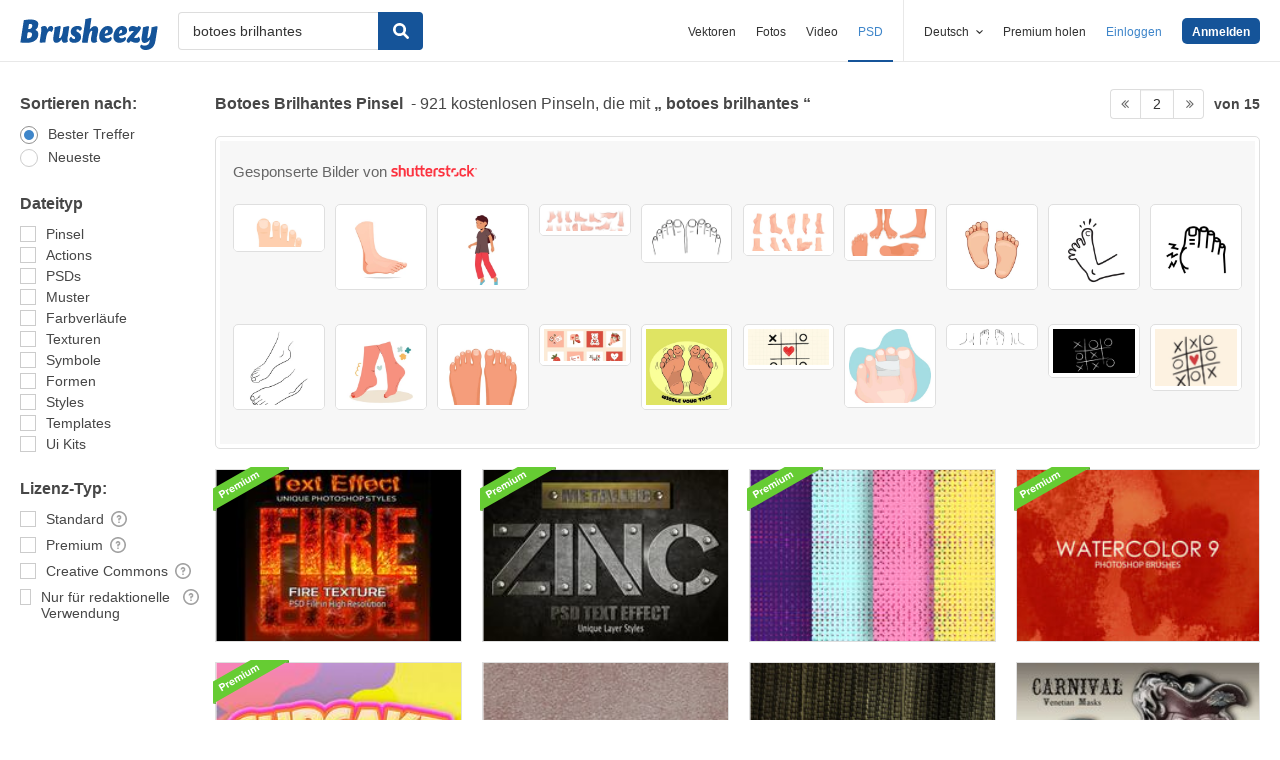

--- FILE ---
content_type: text/html; charset=utf-8
request_url: https://de.brusheezy.com/gratis/botoes-brilhantes?page=2
body_size: 42157
content:
<!DOCTYPE html>
<!--[if lt IE 7]>      <html lang="de" xmlns:fb="http://developers.facebook.com/schema/" xmlns:og="http://opengraphprotocol.org/schema/" class="no-js lt-ie9 lt-ie8 lt-ie7"> <![endif]-->
<!--[if IE 7]>         <html lang="de" xmlns:fb="http://developers.facebook.com/schema/" xmlns:og="http://opengraphprotocol.org/schema/" class="no-js lt-ie9 lt-ie8"> <![endif]-->
<!--[if IE 8]>         <html lang="de" xmlns:fb="http://developers.facebook.com/schema/" xmlns:og="http://opengraphprotocol.org/schema/" class="no-js lt-ie9"> <![endif]-->
<!--[if IE 9]>         <html lang="de" xmlns:fb="http://developers.facebook.com/schema/" xmlns:og="http://opengraphprotocol.org/schema/" class="no-js ie9"> <![endif]-->
<!--[if gt IE 9]><!--> <html lang="de" xmlns:fb="http://developers.facebook.com/schema/" xmlns:og="http://opengraphprotocol.org/schema/" class="no-js"> <!--<![endif]-->
  <head>
	  <script type="text/javascript">window.country_code = "US";window.remote_ip_address = '18.222.146.53'</script>
        <!-- skipping hreflang -->

    
    <link rel="dns-prefetch" href="//static.brusheezy.com">
    <meta charset="utf-8">
    <meta http-equiv="X-UA-Compatible" content="IE=edge,chrome=1">
<script>window.NREUM||(NREUM={});NREUM.info={"beacon":"bam.nr-data.net","errorBeacon":"bam.nr-data.net","licenseKey":"NRJS-e38a0a5d9f3d7a161d2","applicationID":"682498450","transactionName":"J1kMFkBaWF9cREoRVwVEAQpXRhtAUVkS","queueTime":0,"applicationTime":507,"agent":""}</script>
<script>(window.NREUM||(NREUM={})).init={ajax:{deny_list:["bam.nr-data.net"]},feature_flags:["soft_nav"]};(window.NREUM||(NREUM={})).loader_config={licenseKey:"NRJS-e38a0a5d9f3d7a161d2",applicationID:"682498450",browserID:"682498528"};;/*! For license information please see nr-loader-rum-1.306.0.min.js.LICENSE.txt */
(()=>{var e,t,r={122:(e,t,r)=>{"use strict";r.d(t,{a:()=>i});var n=r(944);function i(e,t){try{if(!e||"object"!=typeof e)return(0,n.R)(3);if(!t||"object"!=typeof t)return(0,n.R)(4);const r=Object.create(Object.getPrototypeOf(t),Object.getOwnPropertyDescriptors(t)),a=0===Object.keys(r).length?e:r;for(let o in a)if(void 0!==e[o])try{if(null===e[o]){r[o]=null;continue}Array.isArray(e[o])&&Array.isArray(t[o])?r[o]=Array.from(new Set([...e[o],...t[o]])):"object"==typeof e[o]&&"object"==typeof t[o]?r[o]=i(e[o],t[o]):r[o]=e[o]}catch(e){r[o]||(0,n.R)(1,e)}return r}catch(e){(0,n.R)(2,e)}}},154:(e,t,r)=>{"use strict";r.d(t,{OF:()=>c,RI:()=>i,WN:()=>u,bv:()=>a,eN:()=>l,gm:()=>o,mw:()=>s,sb:()=>d});var n=r(863);const i="undefined"!=typeof window&&!!window.document,a="undefined"!=typeof WorkerGlobalScope&&("undefined"!=typeof self&&self instanceof WorkerGlobalScope&&self.navigator instanceof WorkerNavigator||"undefined"!=typeof globalThis&&globalThis instanceof WorkerGlobalScope&&globalThis.navigator instanceof WorkerNavigator),o=i?window:"undefined"!=typeof WorkerGlobalScope&&("undefined"!=typeof self&&self instanceof WorkerGlobalScope&&self||"undefined"!=typeof globalThis&&globalThis instanceof WorkerGlobalScope&&globalThis),s=Boolean("hidden"===o?.document?.visibilityState),c=/iPad|iPhone|iPod/.test(o.navigator?.userAgent),d=c&&"undefined"==typeof SharedWorker,u=((()=>{const e=o.navigator?.userAgent?.match(/Firefox[/\s](\d+\.\d+)/);Array.isArray(e)&&e.length>=2&&e[1]})(),Date.now()-(0,n.t)()),l=()=>"undefined"!=typeof PerformanceNavigationTiming&&o?.performance?.getEntriesByType("navigation")?.[0]?.responseStart},163:(e,t,r)=>{"use strict";r.d(t,{j:()=>E});var n=r(384),i=r(741);var a=r(555);r(860).K7.genericEvents;const o="experimental.resources",s="register",c=e=>{if(!e||"string"!=typeof e)return!1;try{document.createDocumentFragment().querySelector(e)}catch{return!1}return!0};var d=r(614),u=r(944),l=r(122);const f="[data-nr-mask]",g=e=>(0,l.a)(e,(()=>{const e={feature_flags:[],experimental:{allow_registered_children:!1,resources:!1},mask_selector:"*",block_selector:"[data-nr-block]",mask_input_options:{color:!1,date:!1,"datetime-local":!1,email:!1,month:!1,number:!1,range:!1,search:!1,tel:!1,text:!1,time:!1,url:!1,week:!1,textarea:!1,select:!1,password:!0}};return{ajax:{deny_list:void 0,block_internal:!0,enabled:!0,autoStart:!0},api:{get allow_registered_children(){return e.feature_flags.includes(s)||e.experimental.allow_registered_children},set allow_registered_children(t){e.experimental.allow_registered_children=t},duplicate_registered_data:!1},browser_consent_mode:{enabled:!1},distributed_tracing:{enabled:void 0,exclude_newrelic_header:void 0,cors_use_newrelic_header:void 0,cors_use_tracecontext_headers:void 0,allowed_origins:void 0},get feature_flags(){return e.feature_flags},set feature_flags(t){e.feature_flags=t},generic_events:{enabled:!0,autoStart:!0},harvest:{interval:30},jserrors:{enabled:!0,autoStart:!0},logging:{enabled:!0,autoStart:!0},metrics:{enabled:!0,autoStart:!0},obfuscate:void 0,page_action:{enabled:!0},page_view_event:{enabled:!0,autoStart:!0},page_view_timing:{enabled:!0,autoStart:!0},performance:{capture_marks:!1,capture_measures:!1,capture_detail:!0,resources:{get enabled(){return e.feature_flags.includes(o)||e.experimental.resources},set enabled(t){e.experimental.resources=t},asset_types:[],first_party_domains:[],ignore_newrelic:!0}},privacy:{cookies_enabled:!0},proxy:{assets:void 0,beacon:void 0},session:{expiresMs:d.wk,inactiveMs:d.BB},session_replay:{autoStart:!0,enabled:!1,preload:!1,sampling_rate:10,error_sampling_rate:100,collect_fonts:!1,inline_images:!1,fix_stylesheets:!0,mask_all_inputs:!0,get mask_text_selector(){return e.mask_selector},set mask_text_selector(t){c(t)?e.mask_selector="".concat(t,",").concat(f):""===t||null===t?e.mask_selector=f:(0,u.R)(5,t)},get block_class(){return"nr-block"},get ignore_class(){return"nr-ignore"},get mask_text_class(){return"nr-mask"},get block_selector(){return e.block_selector},set block_selector(t){c(t)?e.block_selector+=",".concat(t):""!==t&&(0,u.R)(6,t)},get mask_input_options(){return e.mask_input_options},set mask_input_options(t){t&&"object"==typeof t?e.mask_input_options={...t,password:!0}:(0,u.R)(7,t)}},session_trace:{enabled:!0,autoStart:!0},soft_navigations:{enabled:!0,autoStart:!0},spa:{enabled:!0,autoStart:!0},ssl:void 0,user_actions:{enabled:!0,elementAttributes:["id","className","tagName","type"]}}})());var p=r(154),m=r(324);let h=0;const v={buildEnv:m.F3,distMethod:m.Xs,version:m.xv,originTime:p.WN},b={consented:!1},y={appMetadata:{},get consented(){return this.session?.state?.consent||b.consented},set consented(e){b.consented=e},customTransaction:void 0,denyList:void 0,disabled:!1,harvester:void 0,isolatedBacklog:!1,isRecording:!1,loaderType:void 0,maxBytes:3e4,obfuscator:void 0,onerror:void 0,ptid:void 0,releaseIds:{},session:void 0,timeKeeper:void 0,registeredEntities:[],jsAttributesMetadata:{bytes:0},get harvestCount(){return++h}},_=e=>{const t=(0,l.a)(e,y),r=Object.keys(v).reduce((e,t)=>(e[t]={value:v[t],writable:!1,configurable:!0,enumerable:!0},e),{});return Object.defineProperties(t,r)};var w=r(701);const x=e=>{const t=e.startsWith("http");e+="/",r.p=t?e:"https://"+e};var S=r(836),k=r(241);const R={accountID:void 0,trustKey:void 0,agentID:void 0,licenseKey:void 0,applicationID:void 0,xpid:void 0},A=e=>(0,l.a)(e,R),T=new Set;function E(e,t={},r,o){let{init:s,info:c,loader_config:d,runtime:u={},exposed:l=!0}=t;if(!c){const e=(0,n.pV)();s=e.init,c=e.info,d=e.loader_config}e.init=g(s||{}),e.loader_config=A(d||{}),c.jsAttributes??={},p.bv&&(c.jsAttributes.isWorker=!0),e.info=(0,a.D)(c);const f=e.init,m=[c.beacon,c.errorBeacon];T.has(e.agentIdentifier)||(f.proxy.assets&&(x(f.proxy.assets),m.push(f.proxy.assets)),f.proxy.beacon&&m.push(f.proxy.beacon),e.beacons=[...m],function(e){const t=(0,n.pV)();Object.getOwnPropertyNames(i.W.prototype).forEach(r=>{const n=i.W.prototype[r];if("function"!=typeof n||"constructor"===n)return;let a=t[r];e[r]&&!1!==e.exposed&&"micro-agent"!==e.runtime?.loaderType&&(t[r]=(...t)=>{const n=e[r](...t);return a?a(...t):n})})}(e),(0,n.US)("activatedFeatures",w.B),e.runSoftNavOverSpa&&=!0===f.soft_navigations.enabled&&f.feature_flags.includes("soft_nav")),u.denyList=[...f.ajax.deny_list||[],...f.ajax.block_internal?m:[]],u.ptid=e.agentIdentifier,u.loaderType=r,e.runtime=_(u),T.has(e.agentIdentifier)||(e.ee=S.ee.get(e.agentIdentifier),e.exposed=l,(0,k.W)({agentIdentifier:e.agentIdentifier,drained:!!w.B?.[e.agentIdentifier],type:"lifecycle",name:"initialize",feature:void 0,data:e.config})),T.add(e.agentIdentifier)}},234:(e,t,r)=>{"use strict";r.d(t,{W:()=>a});var n=r(836),i=r(687);class a{constructor(e,t){this.agentIdentifier=e,this.ee=n.ee.get(e),this.featureName=t,this.blocked=!1}deregisterDrain(){(0,i.x3)(this.agentIdentifier,this.featureName)}}},241:(e,t,r)=>{"use strict";r.d(t,{W:()=>a});var n=r(154);const i="newrelic";function a(e={}){try{n.gm.dispatchEvent(new CustomEvent(i,{detail:e}))}catch(e){}}},261:(e,t,r)=>{"use strict";r.d(t,{$9:()=>d,BL:()=>s,CH:()=>g,Dl:()=>_,Fw:()=>y,PA:()=>h,Pl:()=>n,Pv:()=>k,Tb:()=>l,U2:()=>a,V1:()=>S,Wb:()=>x,bt:()=>b,cD:()=>v,d3:()=>w,dT:()=>c,eY:()=>p,fF:()=>f,hG:()=>i,k6:()=>o,nb:()=>m,o5:()=>u});const n="api-",i="addPageAction",a="addToTrace",o="addRelease",s="finished",c="interaction",d="log",u="noticeError",l="pauseReplay",f="recordCustomEvent",g="recordReplay",p="register",m="setApplicationVersion",h="setCurrentRouteName",v="setCustomAttribute",b="setErrorHandler",y="setPageViewName",_="setUserId",w="start",x="wrapLogger",S="measure",k="consent"},289:(e,t,r)=>{"use strict";r.d(t,{GG:()=>o,Qr:()=>c,sB:()=>s});var n=r(878),i=r(389);function a(){return"undefined"==typeof document||"complete"===document.readyState}function o(e,t){if(a())return e();const r=(0,i.J)(e),o=setInterval(()=>{a()&&(clearInterval(o),r())},500);(0,n.sp)("load",r,t)}function s(e){if(a())return e();(0,n.DD)("DOMContentLoaded",e)}function c(e){if(a())return e();(0,n.sp)("popstate",e)}},324:(e,t,r)=>{"use strict";r.d(t,{F3:()=>i,Xs:()=>a,xv:()=>n});const n="1.306.0",i="PROD",a="CDN"},374:(e,t,r)=>{r.nc=(()=>{try{return document?.currentScript?.nonce}catch(e){}return""})()},384:(e,t,r)=>{"use strict";r.d(t,{NT:()=>o,US:()=>u,Zm:()=>s,bQ:()=>d,dV:()=>c,pV:()=>l});var n=r(154),i=r(863),a=r(910);const o={beacon:"bam.nr-data.net",errorBeacon:"bam.nr-data.net"};function s(){return n.gm.NREUM||(n.gm.NREUM={}),void 0===n.gm.newrelic&&(n.gm.newrelic=n.gm.NREUM),n.gm.NREUM}function c(){let e=s();return e.o||(e.o={ST:n.gm.setTimeout,SI:n.gm.setImmediate||n.gm.setInterval,CT:n.gm.clearTimeout,XHR:n.gm.XMLHttpRequest,REQ:n.gm.Request,EV:n.gm.Event,PR:n.gm.Promise,MO:n.gm.MutationObserver,FETCH:n.gm.fetch,WS:n.gm.WebSocket},(0,a.i)(...Object.values(e.o))),e}function d(e,t){let r=s();r.initializedAgents??={},t.initializedAt={ms:(0,i.t)(),date:new Date},r.initializedAgents[e]=t}function u(e,t){s()[e]=t}function l(){return function(){let e=s();const t=e.info||{};e.info={beacon:o.beacon,errorBeacon:o.errorBeacon,...t}}(),function(){let e=s();const t=e.init||{};e.init={...t}}(),c(),function(){let e=s();const t=e.loader_config||{};e.loader_config={...t}}(),s()}},389:(e,t,r)=>{"use strict";function n(e,t=500,r={}){const n=r?.leading||!1;let i;return(...r)=>{n&&void 0===i&&(e.apply(this,r),i=setTimeout(()=>{i=clearTimeout(i)},t)),n||(clearTimeout(i),i=setTimeout(()=>{e.apply(this,r)},t))}}function i(e){let t=!1;return(...r)=>{t||(t=!0,e.apply(this,r))}}r.d(t,{J:()=>i,s:()=>n})},555:(e,t,r)=>{"use strict";r.d(t,{D:()=>s,f:()=>o});var n=r(384),i=r(122);const a={beacon:n.NT.beacon,errorBeacon:n.NT.errorBeacon,licenseKey:void 0,applicationID:void 0,sa:void 0,queueTime:void 0,applicationTime:void 0,ttGuid:void 0,user:void 0,account:void 0,product:void 0,extra:void 0,jsAttributes:{},userAttributes:void 0,atts:void 0,transactionName:void 0,tNamePlain:void 0};function o(e){try{return!!e.licenseKey&&!!e.errorBeacon&&!!e.applicationID}catch(e){return!1}}const s=e=>(0,i.a)(e,a)},566:(e,t,r)=>{"use strict";r.d(t,{LA:()=>s,bz:()=>o});var n=r(154);const i="xxxxxxxx-xxxx-4xxx-yxxx-xxxxxxxxxxxx";function a(e,t){return e?15&e[t]:16*Math.random()|0}function o(){const e=n.gm?.crypto||n.gm?.msCrypto;let t,r=0;return e&&e.getRandomValues&&(t=e.getRandomValues(new Uint8Array(30))),i.split("").map(e=>"x"===e?a(t,r++).toString(16):"y"===e?(3&a()|8).toString(16):e).join("")}function s(e){const t=n.gm?.crypto||n.gm?.msCrypto;let r,i=0;t&&t.getRandomValues&&(r=t.getRandomValues(new Uint8Array(e)));const o=[];for(var s=0;s<e;s++)o.push(a(r,i++).toString(16));return o.join("")}},606:(e,t,r)=>{"use strict";r.d(t,{i:()=>a});var n=r(908);a.on=o;var i=a.handlers={};function a(e,t,r,a){o(a||n.d,i,e,t,r)}function o(e,t,r,i,a){a||(a="feature"),e||(e=n.d);var o=t[a]=t[a]||{};(o[r]=o[r]||[]).push([e,i])}},607:(e,t,r)=>{"use strict";r.d(t,{W:()=>n});const n=(0,r(566).bz)()},614:(e,t,r)=>{"use strict";r.d(t,{BB:()=>o,H3:()=>n,g:()=>d,iL:()=>c,tS:()=>s,uh:()=>i,wk:()=>a});const n="NRBA",i="SESSION",a=144e5,o=18e5,s={STARTED:"session-started",PAUSE:"session-pause",RESET:"session-reset",RESUME:"session-resume",UPDATE:"session-update"},c={SAME_TAB:"same-tab",CROSS_TAB:"cross-tab"},d={OFF:0,FULL:1,ERROR:2}},630:(e,t,r)=>{"use strict";r.d(t,{T:()=>n});const n=r(860).K7.pageViewEvent},646:(e,t,r)=>{"use strict";r.d(t,{y:()=>n});class n{constructor(e){this.contextId=e}}},687:(e,t,r)=>{"use strict";r.d(t,{Ak:()=>d,Ze:()=>f,x3:()=>u});var n=r(241),i=r(836),a=r(606),o=r(860),s=r(646);const c={};function d(e,t){const r={staged:!1,priority:o.P3[t]||0};l(e),c[e].get(t)||c[e].set(t,r)}function u(e,t){e&&c[e]&&(c[e].get(t)&&c[e].delete(t),p(e,t,!1),c[e].size&&g(e))}function l(e){if(!e)throw new Error("agentIdentifier required");c[e]||(c[e]=new Map)}function f(e="",t="feature",r=!1){if(l(e),!e||!c[e].get(t)||r)return p(e,t);c[e].get(t).staged=!0,g(e)}function g(e){const t=Array.from(c[e]);t.every(([e,t])=>t.staged)&&(t.sort((e,t)=>e[1].priority-t[1].priority),t.forEach(([t])=>{c[e].delete(t),p(e,t)}))}function p(e,t,r=!0){const o=e?i.ee.get(e):i.ee,c=a.i.handlers;if(!o.aborted&&o.backlog&&c){if((0,n.W)({agentIdentifier:e,type:"lifecycle",name:"drain",feature:t}),r){const e=o.backlog[t],r=c[t];if(r){for(let t=0;e&&t<e.length;++t)m(e[t],r);Object.entries(r).forEach(([e,t])=>{Object.values(t||{}).forEach(t=>{t[0]?.on&&t[0]?.context()instanceof s.y&&t[0].on(e,t[1])})})}}o.isolatedBacklog||delete c[t],o.backlog[t]=null,o.emit("drain-"+t,[])}}function m(e,t){var r=e[1];Object.values(t[r]||{}).forEach(t=>{var r=e[0];if(t[0]===r){var n=t[1],i=e[3],a=e[2];n.apply(i,a)}})}},699:(e,t,r)=>{"use strict";r.d(t,{It:()=>a,KC:()=>s,No:()=>i,qh:()=>o});var n=r(860);const i=16e3,a=1e6,o="SESSION_ERROR",s={[n.K7.logging]:!0,[n.K7.genericEvents]:!1,[n.K7.jserrors]:!1,[n.K7.ajax]:!1}},701:(e,t,r)=>{"use strict";r.d(t,{B:()=>a,t:()=>o});var n=r(241);const i=new Set,a={};function o(e,t){const r=t.agentIdentifier;a[r]??={},e&&"object"==typeof e&&(i.has(r)||(t.ee.emit("rumresp",[e]),a[r]=e,i.add(r),(0,n.W)({agentIdentifier:r,loaded:!0,drained:!0,type:"lifecycle",name:"load",feature:void 0,data:e})))}},741:(e,t,r)=>{"use strict";r.d(t,{W:()=>a});var n=r(944),i=r(261);class a{#e(e,...t){if(this[e]!==a.prototype[e])return this[e](...t);(0,n.R)(35,e)}addPageAction(e,t){return this.#e(i.hG,e,t)}register(e){return this.#e(i.eY,e)}recordCustomEvent(e,t){return this.#e(i.fF,e,t)}setPageViewName(e,t){return this.#e(i.Fw,e,t)}setCustomAttribute(e,t,r){return this.#e(i.cD,e,t,r)}noticeError(e,t){return this.#e(i.o5,e,t)}setUserId(e){return this.#e(i.Dl,e)}setApplicationVersion(e){return this.#e(i.nb,e)}setErrorHandler(e){return this.#e(i.bt,e)}addRelease(e,t){return this.#e(i.k6,e,t)}log(e,t){return this.#e(i.$9,e,t)}start(){return this.#e(i.d3)}finished(e){return this.#e(i.BL,e)}recordReplay(){return this.#e(i.CH)}pauseReplay(){return this.#e(i.Tb)}addToTrace(e){return this.#e(i.U2,e)}setCurrentRouteName(e){return this.#e(i.PA,e)}interaction(e){return this.#e(i.dT,e)}wrapLogger(e,t,r){return this.#e(i.Wb,e,t,r)}measure(e,t){return this.#e(i.V1,e,t)}consent(e){return this.#e(i.Pv,e)}}},782:(e,t,r)=>{"use strict";r.d(t,{T:()=>n});const n=r(860).K7.pageViewTiming},836:(e,t,r)=>{"use strict";r.d(t,{P:()=>s,ee:()=>c});var n=r(384),i=r(990),a=r(646),o=r(607);const s="nr@context:".concat(o.W),c=function e(t,r){var n={},o={},u={},l=!1;try{l=16===r.length&&d.initializedAgents?.[r]?.runtime.isolatedBacklog}catch(e){}var f={on:p,addEventListener:p,removeEventListener:function(e,t){var r=n[e];if(!r)return;for(var i=0;i<r.length;i++)r[i]===t&&r.splice(i,1)},emit:function(e,r,n,i,a){!1!==a&&(a=!0);if(c.aborted&&!i)return;t&&a&&t.emit(e,r,n);var s=g(n);m(e).forEach(e=>{e.apply(s,r)});var d=v()[o[e]];d&&d.push([f,e,r,s]);return s},get:h,listeners:m,context:g,buffer:function(e,t){const r=v();if(t=t||"feature",f.aborted)return;Object.entries(e||{}).forEach(([e,n])=>{o[n]=t,t in r||(r[t]=[])})},abort:function(){f._aborted=!0,Object.keys(f.backlog).forEach(e=>{delete f.backlog[e]})},isBuffering:function(e){return!!v()[o[e]]},debugId:r,backlog:l?{}:t&&"object"==typeof t.backlog?t.backlog:{},isolatedBacklog:l};return Object.defineProperty(f,"aborted",{get:()=>{let e=f._aborted||!1;return e||(t&&(e=t.aborted),e)}}),f;function g(e){return e&&e instanceof a.y?e:e?(0,i.I)(e,s,()=>new a.y(s)):new a.y(s)}function p(e,t){n[e]=m(e).concat(t)}function m(e){return n[e]||[]}function h(t){return u[t]=u[t]||e(f,t)}function v(){return f.backlog}}(void 0,"globalEE"),d=(0,n.Zm)();d.ee||(d.ee=c)},843:(e,t,r)=>{"use strict";r.d(t,{G:()=>a,u:()=>i});var n=r(878);function i(e,t=!1,r,i){(0,n.DD)("visibilitychange",function(){if(t)return void("hidden"===document.visibilityState&&e());e(document.visibilityState)},r,i)}function a(e,t,r){(0,n.sp)("pagehide",e,t,r)}},860:(e,t,r)=>{"use strict";r.d(t,{$J:()=>u,K7:()=>c,P3:()=>d,XX:()=>i,Yy:()=>s,df:()=>a,qY:()=>n,v4:()=>o});const n="events",i="jserrors",a="browser/blobs",o="rum",s="browser/logs",c={ajax:"ajax",genericEvents:"generic_events",jserrors:i,logging:"logging",metrics:"metrics",pageAction:"page_action",pageViewEvent:"page_view_event",pageViewTiming:"page_view_timing",sessionReplay:"session_replay",sessionTrace:"session_trace",softNav:"soft_navigations",spa:"spa"},d={[c.pageViewEvent]:1,[c.pageViewTiming]:2,[c.metrics]:3,[c.jserrors]:4,[c.spa]:5,[c.ajax]:6,[c.sessionTrace]:7,[c.softNav]:8,[c.sessionReplay]:9,[c.logging]:10,[c.genericEvents]:11},u={[c.pageViewEvent]:o,[c.pageViewTiming]:n,[c.ajax]:n,[c.spa]:n,[c.softNav]:n,[c.metrics]:i,[c.jserrors]:i,[c.sessionTrace]:a,[c.sessionReplay]:a,[c.logging]:s,[c.genericEvents]:"ins"}},863:(e,t,r)=>{"use strict";function n(){return Math.floor(performance.now())}r.d(t,{t:()=>n})},878:(e,t,r)=>{"use strict";function n(e,t){return{capture:e,passive:!1,signal:t}}function i(e,t,r=!1,i){window.addEventListener(e,t,n(r,i))}function a(e,t,r=!1,i){document.addEventListener(e,t,n(r,i))}r.d(t,{DD:()=>a,jT:()=>n,sp:()=>i})},908:(e,t,r)=>{"use strict";r.d(t,{d:()=>n,p:()=>i});var n=r(836).ee.get("handle");function i(e,t,r,i,a){a?(a.buffer([e],i),a.emit(e,t,r)):(n.buffer([e],i),n.emit(e,t,r))}},910:(e,t,r)=>{"use strict";r.d(t,{i:()=>a});var n=r(944);const i=new Map;function a(...e){return e.every(e=>{if(i.has(e))return i.get(e);const t="function"==typeof e?e.toString():"",r=t.includes("[native code]"),a=t.includes("nrWrapper");return r||a||(0,n.R)(64,e?.name||t),i.set(e,r),r})}},944:(e,t,r)=>{"use strict";r.d(t,{R:()=>i});var n=r(241);function i(e,t){"function"==typeof console.debug&&(console.debug("New Relic Warning: https://github.com/newrelic/newrelic-browser-agent/blob/main/docs/warning-codes.md#".concat(e),t),(0,n.W)({agentIdentifier:null,drained:null,type:"data",name:"warn",feature:"warn",data:{code:e,secondary:t}}))}},969:(e,t,r)=>{"use strict";r.d(t,{TZ:()=>n,XG:()=>s,rs:()=>i,xV:()=>o,z_:()=>a});const n=r(860).K7.metrics,i="sm",a="cm",o="storeSupportabilityMetrics",s="storeEventMetrics"},990:(e,t,r)=>{"use strict";r.d(t,{I:()=>i});var n=Object.prototype.hasOwnProperty;function i(e,t,r){if(n.call(e,t))return e[t];var i=r();if(Object.defineProperty&&Object.keys)try{return Object.defineProperty(e,t,{value:i,writable:!0,enumerable:!1}),i}catch(e){}return e[t]=i,i}}},n={};function i(e){var t=n[e];if(void 0!==t)return t.exports;var a=n[e]={exports:{}};return r[e](a,a.exports,i),a.exports}i.m=r,i.d=(e,t)=>{for(var r in t)i.o(t,r)&&!i.o(e,r)&&Object.defineProperty(e,r,{enumerable:!0,get:t[r]})},i.f={},i.e=e=>Promise.all(Object.keys(i.f).reduce((t,r)=>(i.f[r](e,t),t),[])),i.u=e=>"nr-rum-1.306.0.min.js",i.o=(e,t)=>Object.prototype.hasOwnProperty.call(e,t),e={},t="NRBA-1.306.0.PROD:",i.l=(r,n,a,o)=>{if(e[r])e[r].push(n);else{var s,c;if(void 0!==a)for(var d=document.getElementsByTagName("script"),u=0;u<d.length;u++){var l=d[u];if(l.getAttribute("src")==r||l.getAttribute("data-webpack")==t+a){s=l;break}}if(!s){c=!0;var f={296:"sha512-XHJAyYwsxAD4jnOFenBf2aq49/pv28jKOJKs7YGQhagYYI2Zk8nHflZPdd7WiilkmEkgIZQEFX4f1AJMoyzKwA=="};(s=document.createElement("script")).charset="utf-8",i.nc&&s.setAttribute("nonce",i.nc),s.setAttribute("data-webpack",t+a),s.src=r,0!==s.src.indexOf(window.location.origin+"/")&&(s.crossOrigin="anonymous"),f[o]&&(s.integrity=f[o])}e[r]=[n];var g=(t,n)=>{s.onerror=s.onload=null,clearTimeout(p);var i=e[r];if(delete e[r],s.parentNode&&s.parentNode.removeChild(s),i&&i.forEach(e=>e(n)),t)return t(n)},p=setTimeout(g.bind(null,void 0,{type:"timeout",target:s}),12e4);s.onerror=g.bind(null,s.onerror),s.onload=g.bind(null,s.onload),c&&document.head.appendChild(s)}},i.r=e=>{"undefined"!=typeof Symbol&&Symbol.toStringTag&&Object.defineProperty(e,Symbol.toStringTag,{value:"Module"}),Object.defineProperty(e,"__esModule",{value:!0})},i.p="https://js-agent.newrelic.com/",(()=>{var e={374:0,840:0};i.f.j=(t,r)=>{var n=i.o(e,t)?e[t]:void 0;if(0!==n)if(n)r.push(n[2]);else{var a=new Promise((r,i)=>n=e[t]=[r,i]);r.push(n[2]=a);var o=i.p+i.u(t),s=new Error;i.l(o,r=>{if(i.o(e,t)&&(0!==(n=e[t])&&(e[t]=void 0),n)){var a=r&&("load"===r.type?"missing":r.type),o=r&&r.target&&r.target.src;s.message="Loading chunk "+t+" failed: ("+a+": "+o+")",s.name="ChunkLoadError",s.type=a,s.request=o,n[1](s)}},"chunk-"+t,t)}};var t=(t,r)=>{var n,a,[o,s,c]=r,d=0;if(o.some(t=>0!==e[t])){for(n in s)i.o(s,n)&&(i.m[n]=s[n]);if(c)c(i)}for(t&&t(r);d<o.length;d++)a=o[d],i.o(e,a)&&e[a]&&e[a][0](),e[a]=0},r=self["webpackChunk:NRBA-1.306.0.PROD"]=self["webpackChunk:NRBA-1.306.0.PROD"]||[];r.forEach(t.bind(null,0)),r.push=t.bind(null,r.push.bind(r))})(),(()=>{"use strict";i(374);var e=i(566),t=i(741);class r extends t.W{agentIdentifier=(0,e.LA)(16)}var n=i(860);const a=Object.values(n.K7);var o=i(163);var s=i(908),c=i(863),d=i(261),u=i(241),l=i(944),f=i(701),g=i(969);function p(e,t,i,a){const o=a||i;!o||o[e]&&o[e]!==r.prototype[e]||(o[e]=function(){(0,s.p)(g.xV,["API/"+e+"/called"],void 0,n.K7.metrics,i.ee),(0,u.W)({agentIdentifier:i.agentIdentifier,drained:!!f.B?.[i.agentIdentifier],type:"data",name:"api",feature:d.Pl+e,data:{}});try{return t.apply(this,arguments)}catch(e){(0,l.R)(23,e)}})}function m(e,t,r,n,i){const a=e.info;null===r?delete a.jsAttributes[t]:a.jsAttributes[t]=r,(i||null===r)&&(0,s.p)(d.Pl+n,[(0,c.t)(),t,r],void 0,"session",e.ee)}var h=i(687),v=i(234),b=i(289),y=i(154),_=i(384);const w=e=>y.RI&&!0===e?.privacy.cookies_enabled;function x(e){return!!(0,_.dV)().o.MO&&w(e)&&!0===e?.session_trace.enabled}var S=i(389),k=i(699);class R extends v.W{constructor(e,t){super(e.agentIdentifier,t),this.agentRef=e,this.abortHandler=void 0,this.featAggregate=void 0,this.loadedSuccessfully=void 0,this.onAggregateImported=new Promise(e=>{this.loadedSuccessfully=e}),this.deferred=Promise.resolve(),!1===e.init[this.featureName].autoStart?this.deferred=new Promise((t,r)=>{this.ee.on("manual-start-all",(0,S.J)(()=>{(0,h.Ak)(e.agentIdentifier,this.featureName),t()}))}):(0,h.Ak)(e.agentIdentifier,t)}importAggregator(e,t,r={}){if(this.featAggregate)return;const n=async()=>{let n;await this.deferred;try{if(w(e.init)){const{setupAgentSession:t}=await i.e(296).then(i.bind(i,305));n=t(e)}}catch(e){(0,l.R)(20,e),this.ee.emit("internal-error",[e]),(0,s.p)(k.qh,[e],void 0,this.featureName,this.ee)}try{if(!this.#t(this.featureName,n,e.init))return(0,h.Ze)(this.agentIdentifier,this.featureName),void this.loadedSuccessfully(!1);const{Aggregate:i}=await t();this.featAggregate=new i(e,r),e.runtime.harvester.initializedAggregates.push(this.featAggregate),this.loadedSuccessfully(!0)}catch(e){(0,l.R)(34,e),this.abortHandler?.(),(0,h.Ze)(this.agentIdentifier,this.featureName,!0),this.loadedSuccessfully(!1),this.ee&&this.ee.abort()}};y.RI?(0,b.GG)(()=>n(),!0):n()}#t(e,t,r){if(this.blocked)return!1;switch(e){case n.K7.sessionReplay:return x(r)&&!!t;case n.K7.sessionTrace:return!!t;default:return!0}}}var A=i(630),T=i(614);class E extends R{static featureName=A.T;constructor(e){var t;super(e,A.T),this.setupInspectionEvents(e.agentIdentifier),t=e,p(d.Fw,function(e,r){"string"==typeof e&&("/"!==e.charAt(0)&&(e="/"+e),t.runtime.customTransaction=(r||"http://custom.transaction")+e,(0,s.p)(d.Pl+d.Fw,[(0,c.t)()],void 0,void 0,t.ee))},t),this.importAggregator(e,()=>i.e(296).then(i.bind(i,943)))}setupInspectionEvents(e){const t=(t,r)=>{t&&(0,u.W)({agentIdentifier:e,timeStamp:t.timeStamp,loaded:"complete"===t.target.readyState,type:"window",name:r,data:t.target.location+""})};(0,b.sB)(e=>{t(e,"DOMContentLoaded")}),(0,b.GG)(e=>{t(e,"load")}),(0,b.Qr)(e=>{t(e,"navigate")}),this.ee.on(T.tS.UPDATE,(t,r)=>{(0,u.W)({agentIdentifier:e,type:"lifecycle",name:"session",data:r})})}}var N=i(843),I=i(782);class j extends R{static featureName=I.T;constructor(e){super(e,I.T),y.RI&&((0,N.u)(()=>(0,s.p)("docHidden",[(0,c.t)()],void 0,I.T,this.ee),!0),(0,N.G)(()=>(0,s.p)("winPagehide",[(0,c.t)()],void 0,I.T,this.ee)),this.importAggregator(e,()=>i.e(296).then(i.bind(i,117))))}}class P extends R{static featureName=g.TZ;constructor(e){super(e,g.TZ),y.RI&&document.addEventListener("securitypolicyviolation",e=>{(0,s.p)(g.xV,["Generic/CSPViolation/Detected"],void 0,this.featureName,this.ee)}),this.importAggregator(e,()=>i.e(296).then(i.bind(i,623)))}}new class extends r{constructor(e){var t;(super(),y.gm)?(this.features={},(0,_.bQ)(this.agentIdentifier,this),this.desiredFeatures=new Set(e.features||[]),this.desiredFeatures.add(E),this.runSoftNavOverSpa=[...this.desiredFeatures].some(e=>e.featureName===n.K7.softNav),(0,o.j)(this,e,e.loaderType||"agent"),t=this,p(d.cD,function(e,r,n=!1){if("string"==typeof e){if(["string","number","boolean"].includes(typeof r)||null===r)return m(t,e,r,d.cD,n);(0,l.R)(40,typeof r)}else(0,l.R)(39,typeof e)},t),function(e){p(d.Dl,function(t){if("string"==typeof t||null===t)return m(e,"enduser.id",t,d.Dl,!0);(0,l.R)(41,typeof t)},e)}(this),function(e){p(d.nb,function(t){if("string"==typeof t||null===t)return m(e,"application.version",t,d.nb,!1);(0,l.R)(42,typeof t)},e)}(this),function(e){p(d.d3,function(){e.ee.emit("manual-start-all")},e)}(this),function(e){p(d.Pv,function(t=!0){if("boolean"==typeof t){if((0,s.p)(d.Pl+d.Pv,[t],void 0,"session",e.ee),e.runtime.consented=t,t){const t=e.features.page_view_event;t.onAggregateImported.then(e=>{const r=t.featAggregate;e&&!r.sentRum&&r.sendRum()})}}else(0,l.R)(65,typeof t)},e)}(this),this.run()):(0,l.R)(21)}get config(){return{info:this.info,init:this.init,loader_config:this.loader_config,runtime:this.runtime}}get api(){return this}run(){try{const e=function(e){const t={};return a.forEach(r=>{t[r]=!!e[r]?.enabled}),t}(this.init),t=[...this.desiredFeatures];t.sort((e,t)=>n.P3[e.featureName]-n.P3[t.featureName]),t.forEach(t=>{if(!e[t.featureName]&&t.featureName!==n.K7.pageViewEvent)return;if(this.runSoftNavOverSpa&&t.featureName===n.K7.spa)return;if(!this.runSoftNavOverSpa&&t.featureName===n.K7.softNav)return;const r=function(e){switch(e){case n.K7.ajax:return[n.K7.jserrors];case n.K7.sessionTrace:return[n.K7.ajax,n.K7.pageViewEvent];case n.K7.sessionReplay:return[n.K7.sessionTrace];case n.K7.pageViewTiming:return[n.K7.pageViewEvent];default:return[]}}(t.featureName).filter(e=>!(e in this.features));r.length>0&&(0,l.R)(36,{targetFeature:t.featureName,missingDependencies:r}),this.features[t.featureName]=new t(this)})}catch(e){(0,l.R)(22,e);for(const e in this.features)this.features[e].abortHandler?.();const t=(0,_.Zm)();delete t.initializedAgents[this.agentIdentifier]?.features,delete this.sharedAggregator;return t.ee.get(this.agentIdentifier).abort(),!1}}}({features:[E,j,P],loaderType:"lite"})})()})();</script>
    <meta name="viewport" content="width=device-width, initial-scale=1.0, minimum-scale=1.0" />
    <title>Botoes Brilhantes Kostenlos Pinsel - (921 Free Downloads) - Page 2</title>
<meta content="921 Das Beste Botoes Brilhantes Kostenlos Pinsel Downloads von der Brusheezy Community. Botoes Brilhantes Kostenlos Pinsel Lizenziert unter Creative Commons, Open Source und mehr!" name="description" />
<meta content="Brusheezy" property="og:site_name" />
<meta content="Botoes Brilhantes Kostenlos Pinsel - (921 Free Downloads)" property="og:title" />
<meta content="https://de.brusheezy.com/gratis/botoes-brilhantes?page=2" property="og:url" />
<meta content="de_DE" property="og:locale" />
<meta content="en_US" property="og:locale:alternate" />
<meta content="es_ES" property="og:locale:alternate" />
<meta content="fr_FR" property="og:locale:alternate" />
<meta content="nl_NL" property="og:locale:alternate" />
<meta content="pt_BR" property="og:locale:alternate" />
<meta content="sv_SE" property="og:locale:alternate" />
<meta content="https://static.brusheezy.com/system/resources/previews/000/057/540/original/free-clean-fabric-photoshop-brushes.jpg" property="og:image" />
    <link href="/favicon.ico" rel="shortcut icon"></link><link href="/favicon.png" rel="icon" sizes="48x48" type="image/png"></link><link href="/apple-touch-icon-precomposed.png" rel="apple-touch-icon-precomposed"></link>
    <link href="https://maxcdn.bootstrapcdn.com/font-awesome/4.6.3/css/font-awesome.min.css" media="screen" rel="stylesheet" type="text/css" />
    <script src="https://static.brusheezy.com/assets/modernizr.custom.83825-93372fb200ead74f1d44254d993c5440.js" type="text/javascript"></script>
    <link href="https://static.brusheezy.com/assets/application-e6fc89b3e1f8c6290743690971644994.css" media="screen" rel="stylesheet" type="text/css" />
    <link href="https://static.brusheezy.com/assets/print-ac38768f09270df2214d2c500c647adc.css" media="print" rel="stylesheet" type="text/css" />
    <link href="https://feeds.feedburner.com/eezyinc/brusheezy-images" rel="alternate" title="RSS" type="application/rss+xml" />

          <link rel="canonical" href="https://de.brusheezy.com/gratis/botoes-brilhantes?page=2">


    <meta content="authenticity_token" name="csrf-param" />
<meta content="Aq9Kvx6OJJL/olgZZwCmc0wsL1T5RhhwMSrIVPJ6U6w=" name="csrf-token" />
    <!-- Begin TextBlock "HTML - Head" -->
<meta name="google-site-verification" content="pfGHD8M12iD8MZoiUsSycicUuSitnj2scI2cB_MvoYw" />
<meta name="google-site-verification" content="b4_frnI9j9l6Hs7d1QntimjvrZOtJ8x8ykl7RfeJS2Y" />
<meta name="tinfoil-site-verification" content="6d4a376b35cc11699dd86a787c7b5ae10b5c70f0" />
<meta name="msvalidate.01" content="9E7A3F56C01FB9B69FCDD1FBD287CAE4" />
<meta name="p:domain_verify" content="e95f03b955f8191de30e476f8527821e"/>
<meta property="fb:page_id" content="111431139680" />
<meta name="google" content="nositelinkssearchbox" />
<meta name="referrer" content="unsafe-url" />
<!--<script type="text/javascript" src="http://api.xeezy.com/api.min.js"></script>-->
<!--<script async src="//cdn-s2s.buysellads.net/pub/brusheezy.js" data-cfasync="false"></script>-->
<link href="https://plus.google.com/116840303500574370724" rel="publisher" />

<script>
  var iStockCoupon = { 
    // --- ADMIN CONIG----
    Code: 'EEZYOFF14', 
    Message: 'Hurry! Offer Expires 10/31/2013',
    // -------------------

    showPopup: function() {
      var win = window.open("", "istock-sale", "width=520,height=320");
      var wrap = win.document.createElement('div'); 
      wrap.setAttribute('class', 'sale-wrapper');
      
      var logo = win.document.createElement('img');
      logo.setAttribute('src', '//static.vecteezy.com/system/assets/asset_files/000/000/171/original/new-istock-logo.jpg');
      wrap.appendChild(logo);
      
      var code = win.document.createElement('div');
      code.setAttribute('class','code');
      code.appendChild(win.document.createTextNode(iStockCoupon.Code));
      wrap.appendChild(code);
      
      var expires = win.document.createElement('div');
      expires.setAttribute('class','expire');
      expires.appendChild(win.document.createTextNode(iStockCoupon.Message));
      wrap.appendChild(expires);
      
      var close = win.document.createElement('a');
      close.setAttribute('href', '#');
      close.appendChild(win.document.createTextNode('Close Window'));
      wrap.appendChild(close);
      
      var style = win.document.createElement('style');
      close.setAttribute('onclick', 'window.close()');
  
      style.appendChild(win.document.createTextNode("a{margin-top: 40px;display:block;font-size:12px;color:rgb(73,149,203);text-decoration:none;} .expire{margin-top:16px;color: rgb(81,81,81);font-size:24px;} .code{margin-top:20px;font-size:50px;font-weight:700;text-transform:uppercase;} img{margin-top:44px;} body{padding:0;margin:0;text-align:center;font-family:sans-serif;} .sale-wrapper{height:288px;border:16px solid #a1a1a1;}"));
      win.document.body.appendChild(style);
      win.document.body.appendChild(wrap);        
    },
  };

</script>
<script src="https://cdn.optimizely.com/js/168948327.js"></script>

<script>var AdminHideEezyPremiumPopup = false</script>
<!-- TradeDoubler site verification 2802548 -->



<!-- End TextBlock "HTML - Head" -->
      <link href="https://static.brusheezy.com/assets/splittests/new_search_ui-418ee10ba4943587578300e2dfed9bdf.css" media="screen" rel="stylesheet" type="text/css" />

  <script type="text/javascript">
    window.searchScope = 'External';
  </script>
      <META NAME="ROBOTS" CONTENT="NOINDEX, FOLLOW">
    <link rel="prev" href="https://de.brusheezy.com/gratis/botoes-brilhantes" />
<link rel="next" href="https://de.brusheezy.com/gratis/botoes-brilhantes?page=3" />


    <script type="application/ld+json">
      {
        "@context": "http://schema.org",
        "@type": "WebSite",
        "name": "brusheezy",
        "url": "https://www.brusheezy.com"
      }
   </script>

    <script type="application/ld+json">
      {
      "@context": "http://schema.org",
      "@type": "Organization",
      "url": "https://www.brusheezy.com",
      "logo": "https://static.brusheezy.com/assets/structured_data/brusheezy-logo-63a0370ba72197d03d41c8ee2a3fe30d.svg",
      "sameAs": [
        "https://www.facebook.com/brusheezy",
        "https://twitter.com/brusheezy",
        "https://pinterest.com/brusheezy/",
        "https://www.youtube.com/EezyInc",
        "https://instagram.com/eezy/",
        "https://www.snapchat.com/add/eezy",
        "https://google.com/+brusheezy"
      ]
     }
    </script>

    <script src="https://static.brusheezy.com/assets/sp-32e34cb9c56d3cd62718aba7a1338855.js" type="text/javascript"></script>
<script type="text/javascript">
  document.addEventListener('DOMContentLoaded', function() {
    snowplow('newTracker', 'sp', 'a.vecteezy.com', {
      appId: 'brusheezy_production',
      discoverRootDomain: true,
      eventMethod: 'beacon',
      cookieSameSite: 'Lax',
      context: {
        webPage: true,
        performanceTiming: true,
        gaCookies: true,
        geolocation: false
      }
    });
    snowplow('setUserIdFromCookie', 'rollout');
    snowplow('enableActivityTracking', {minimumVisitLength: 10, heartbeatDelay: 10});
    snowplow('enableLinkClickTracking');
    snowplow('trackPageView');
  });
</script>

  </head>

  <body class="proper-sticky-ads   full-width-search fullwidth  redesign-layout searches-show"
        data-site="brusheezy">
    
<link rel="preconnect" href="https://a.pub.network/" crossorigin />
<link rel="preconnect" href="https://b.pub.network/" crossorigin />
<link rel="preconnect" href="https://c.pub.network/" crossorigin />
<link rel="preconnect" href="https://d.pub.network/" crossorigin />
<link rel="preconnect" href="https://c.amazon-adsystem.com" crossorigin />
<link rel="preconnect" href="https://s.amazon-adsystem.com" crossorigin />
<link rel="preconnect" href="https://secure.quantserve.com/" crossorigin />
<link rel="preconnect" href="https://rules.quantcount.com/" crossorigin />
<link rel="preconnect" href="https://pixel.quantserve.com/" crossorigin />
<link rel="preconnect" href="https://btloader.com/" crossorigin />
<link rel="preconnect" href="https://api.btloader.com/" crossorigin />
<link rel="preconnect" href="https://confiant-integrations.global.ssl.fastly.net" crossorigin />
<link rel="stylesheet" href="https://a.pub.network/brusheezy-com/cls.css">
<script data-cfasync="false" type="text/javascript">
  var freestar = freestar || {};
  freestar.queue = freestar.queue || [];
  freestar.config = freestar.config || {};
  freestar.config.enabled_slots = [];
  freestar.initCallback = function () { (freestar.config.enabled_slots.length === 0) ? freestar.initCallbackCalled = false : freestar.newAdSlots(freestar.config.enabled_slots) }
</script>
<script src="https://a.pub.network/brusheezy-com/pubfig.min.js" data-cfasync="false" async></script>
<style>
.fs-sticky-footer {
  background: rgba(247, 247, 247, 0.9) !important;
}
</style>
<!-- Tag ID: brusheezy_1x1_bouncex -->
<div align="center" id="brusheezy_1x1_bouncex">
 <script data-cfasync="false" type="text/javascript">
  freestar.config.enabled_slots.push({ placementName: "brusheezy_1x1_bouncex", slotId: "brusheezy_1x1_bouncex" });
 </script>
</div>


      <script src="https://static.brusheezy.com/assets/partner-service-v3-b8d5668d95732f2d5a895618bbc192d0.js" type="text/javascript"></script>

<script type="text/javascript">
  window.partnerService = new window.PartnerService({
    baseUrl: 'https://p.sa7eer.com',
    site: 'brusheezy',
    contentType: "vector",
    locale: 'de',
    controllerName: 'searches',
    pageviewGuid: 'f4370fbb-20f0-41b2-ba2b-38cf5472031c',
    sessionGuid: 'ff7992e5-c38a-4ae3-830e-96d87ec71b97',
  });
</script>


    
      

    <div id="fb-root"></div>



      
<header class="ez-site-header ">
  <div class="max-inner is-logged-out">
    <div class='ez-site-header__logo'>
  <a href="https://de.brusheezy.com/" title="Brusheezy"><svg xmlns="http://www.w3.org/2000/svg" id="Layer_1" data-name="Layer 1" viewBox="0 0 248 57.8"><title>brusheezy-logo-color</title><path class="cls-1" d="M32.4,29.6c0,9.9-9.2,15.3-21.1,15.3-3.9,0-11-.6-11.3-.6L6.3,3.9A61.78,61.78,0,0,1,18,2.7c9.6,0,14.5,3,14.5,8.8a12.42,12.42,0,0,1-5.3,10.2A7.9,7.9,0,0,1,32.4,29.6Zm-11.3.1c0-2.8-1.7-3.9-4.6-3.9-1,0-2.1.1-3.2.2L11.7,36.6c.5,0,1,.1,1.5.1C18.4,36.7,21.1,34,21.1,29.7ZM15.6,10.9l-1.4,9h2.2c3.1,0,5.1-2.9,5.1-6,0-2.1-1.1-3.1-3.4-3.1A10.87,10.87,0,0,0,15.6,10.9Z" transform="translate(0 0)"></path><path class="cls-1" d="M55.3,14.4c2.6,0,4,1.6,4,4.4a8.49,8.49,0,0,1-3.6,6.8,3,3,0,0,0-2.7-2c-4.5,0-6.3,10.6-6.4,11.2L46,38.4l-.9,5.9c-3.1,0-6.9.3-8.1.3a4,4,0,0,1-2.2-1l.8-5.2,2-13,.1-.8c.8-5.4-.7-7.7-.7-7.7a9.11,9.11,0,0,1,6.1-2.5c3.4,0,5.2,2,5.3,6.3,1.2-3.1,3.2-6.3,6.9-6.3Z" transform="translate(0 0)"></path><path class="cls-1" d="M85.4,34.7c-.8,5.4.7,7.7.7,7.7A9.11,9.11,0,0,1,80,44.9c-3.5,0-5.3-2.2-5.3-6.7-2.4,3.7-5.6,6.7-9.7,6.7-4.4,0-6.4-3.7-5.3-11.2L61,25.6c.8-5,1-9,1-9,3.2-.6,7.3-2.1,8.8-2.1a4,4,0,0,1,2.2,1L71.4,25.7l-1.5,9.4c-.1.9,0,1.3.8,1.3,3.7,0,5.8-10.7,5.8-10.7.8-5,1-9,1-9,3.2-.6,7.3-2.1,8.8-2.1a4,4,0,0,1,2.2,1L86.9,25.8l-1.3,8.3Z" transform="translate(0 0)"></path><path class="cls-1" d="M103.3,14.4c4.5,0,7.8,1.6,7.8,4.5,0,3.2-3.9,4.5-3.9,4.5s-1.2-2.9-3.7-2.9a2,2,0,0,0-2.2,2,2.41,2.41,0,0,0,1.3,2.2l3.2,2a8.39,8.39,0,0,1,3.9,7.5c0,6.1-4.9,10.7-12.5,10.7-4.6,0-8.8-2-8.8-5.8,0-3.5,3.5-5.4,3.5-5.4S93.8,38,96.8,38A2,2,0,0,0,99,35.8a2.42,2.42,0,0,0-1.3-2.2l-3-1.9a7.74,7.74,0,0,1-3.8-7c.3-5.9,4.8-10.3,12.4-10.3Z" transform="translate(0 0)"></path><path class="cls-1" d="M138.1,34.8c-1.1,5.4.9,7.7.9,7.7a9.28,9.28,0,0,1-6.1,2.4c-4.3,0-6.3-3.2-5-10l.2-.9,1.8-9.6a.94.94,0,0,0-1-1.3c-3.6,0-5.7,10.9-5.7,11l-.7,4.5-.9,5.9c-3.1,0-6.9.3-8.1.3a4,4,0,0,1-2.2-1l.8-5.2,4.3-27.5c.8-5,1-9,1-9,3.2-.6,7.3-2.1,8.8-2.1a4,4,0,0,1,2.2,1l-3.1,19.9c2.4-3.5,5.5-6.3,9.5-6.3,4.4,0,6.8,3.8,5.3,11.2l-1.8,8.4Z" transform="translate(0 0)"></path><path class="cls-1" d="M167.1,22.9c0,4.4-2.4,7.3-8.4,8.5l-6.3,1.3c.5,2.8,2.2,4.1,5,4.1a8.32,8.32,0,0,0,5.8-2.7,3.74,3.74,0,0,1,1.8,3.1c0,3.7-5.5,7.6-11.9,7.6s-10.8-4.2-10.8-11.2c0-8.2,5.7-19.2,15.8-19.2,5.6,0,9,3.3,9,8.5Zm-10.6,4.2a2.63,2.63,0,0,0,1.7-2.8c0-1.2-.4-3-1.8-3-2.5,0-3.6,4.1-4,7.2Z" transform="translate(0 0)"></path><path class="cls-1" d="M192.9,22.9c0,4.4-2.4,7.3-8.4,8.5l-6.3,1.3c.5,2.8,2.2,4.1,5,4.1a8.32,8.32,0,0,0,5.8-2.7,3.74,3.74,0,0,1,1.8,3.1c0,3.7-5.5,7.6-11.9,7.6s-10.8-4.2-10.8-11.2c0-8.2,5.7-19.2,15.8-19.2,5.5,0,9,3.3,9,8.5Zm-10.7,4.2a2.63,2.63,0,0,0,1.7-2.8c0-1.2-.4-3-1.8-3-2.5,0-3.6,4.1-4,7.2Z" transform="translate(0 0)"></path><path class="cls-1" d="M213.9,33.8a7.72,7.72,0,0,1,2.2,5.4c0,4.5-3.7,5.7-6.9,5.7-4.1,0-7.1-2-10.2-3-.9,1-1.7,2-2.5,3,0,0-4.6-.1-4.6-3.3,0-3.9,6.4-10.5,13.3-18.1a19.88,19.88,0,0,0-2.2-.2c-3.9,0-5.4,2-5.4,2a8.19,8.19,0,0,1-1.8-5.4c.2-4.2,4.2-5.4,7.3-5.4,3.3,0,5.7,1.3,8.1,2.4l1.9-2.4s4.7.1,4.7,3.3c0,3.7-6.2,10.3-12.9,17.6a14.65,14.65,0,0,0,4,.7,6.22,6.22,0,0,0,5-2.3Z" transform="translate(0 0)"></path><path class="cls-1" d="M243.8,42.3c-1.7,10.3-8.6,15.5-17.4,15.5-5.6,0-9.8-3-9.8-6.4a3.85,3.85,0,0,1,1.9-3.3,8.58,8.58,0,0,0,5.7,1.8c3.5,0,8.3-1.5,9.1-6.9l.7-4.2c-2.4,3.5-5.5,6.3-9.5,6.3-4.4,0-6.4-3.7-5.3-11.2l1.3-8.1c.8-5,1-9,1-9,3.2-.6,7.3-2.1,8.8-2.1a4,4,0,0,1,2.2,1l-1.6,10.2-1.5,9.4c-.1.9,0,1.3.8,1.3,3.7,0,5.8-10.7,5.8-10.7.8-5,1-9,1-9,3.2-.6,7.3-2.1,8.8-2.1a4,4,0,0,1,2.2,1L246.4,26Z" transform="translate(0 0)"></path></svg>
</a>
</div>


      <nav class="ez-site-header__main-nav logged-out-nav">
    <ul class="ez-site-header__header-menu">
        <div class="ez-site-header__app-links-wrapper" data-target="ez-mobile-menu.appLinksWrapper">
          <li class="ez-site-header__menu-item ez-site-header__menu-item--app-link "
              data-target="ez-mobile-menu.appLink" >
            <a href="https://de.vecteezy.com" target="_blank">Vektoren</a>
          </li>

          <li class="ez-site-header__menu-item ez-site-header__menu-item--app-link "
              data-target="ez-mobile-menu.appLink" >
            <a href="https://de.vecteezy.com/fotos-kostenlos" target="_blank">Fotos</a>
          </li>

          <li class="ez-site-header__menu-item ez-site-header__menu-item--app-link"
              data-target="ez-mobile-menu.appLink" >
            <a href="https://de.videezy.com" target="_blank">Video</a>
          </li>

          <li class="ez-site-header__menu-item ez-site-header__menu-item--app-link active-menu-item"
              data-target="ez-mobile-menu.appLink" >
            <a href="https://de.brusheezy.com" target="_blank">PSD</a>
          </li>
        </div>

        <div class="ez-site-header__separator"></div>

        <li class="ez-site-header__locale_prompt ez-site-header__menu-item"
            data-action="toggle-language-switcher"
            data-switcher-target="ez-site-header__lang_selector">
          <span>
            Deutsch
            <!-- Generator: Adobe Illustrator 21.0.2, SVG Export Plug-In . SVG Version: 6.00 Build 0)  --><svg xmlns="http://www.w3.org/2000/svg" xmlns:xlink="http://www.w3.org/1999/xlink" version="1.1" id="Layer_1" x="0px" y="0px" viewBox="0 0 11.9 7.1" style="enable-background:new 0 0 11.9 7.1;" xml:space="preserve" class="ez-site-header__menu-arrow">
<polygon points="11.9,1.5 10.6,0 6,4.3 1.4,0 0,1.5 6,7.1 "></polygon>
</svg>

          </span>

          
<div id="ez-site-header__lang_selector" class="ez-language-switcher ez-tooltip ez-tooltip--arrow-top">
  <div class="ez-tooltip__arrow ez-tooltip__arrow--middle"></div>
  <div class="ez-tooltip__content">
    <ul>
        <li>
          <a href="https://www.brusheezy.com/free/botoes-brilhantes" class="nested-locale-switcher-link en" data-locale="en" rel="nofollow">English</a>        </li>
        <li>
          <a href="https://es.brusheezy.com/libre/botoes-brilhantes" class="nested-locale-switcher-link es" data-locale="es" rel="nofollow">Español</a>        </li>
        <li>
          <a href="https://pt.brusheezy.com/livre/botoes-brilhantes" class="nested-locale-switcher-link pt" data-locale="pt" rel="nofollow">Português</a>        </li>
        <li>
          
            <span class="nested-locale-switcher-link de current">
              Deutsch
              <svg xmlns="http://www.w3.org/2000/svg" id="Layer_1" data-name="Layer 1" viewBox="0 0 11.93 9.39"><polygon points="11.93 1.76 10.17 0 4.3 5.87 1.76 3.32 0 5.09 4.3 9.39 11.93 1.76"></polygon></svg>

            </span>
        </li>
        <li>
          <a href="https://fr.brusheezy.com/libre/botoes-brilhantes" class="nested-locale-switcher-link fr" data-locale="fr" rel="nofollow">Français</a>        </li>
        <li>
          <a href="https://nl.brusheezy.com/gratis/botoes-brilhantes" class="nested-locale-switcher-link nl" data-locale="nl" rel="nofollow">Nederlands</a>        </li>
        <li>
          <a href="https://sv.brusheezy.com/gratis/botoes-brilhantes" class="nested-locale-switcher-link sv" data-locale="sv" rel="nofollow">Svenska</a>        </li>
    </ul>
  </div>
</div>


        </li>

          <li class="ez-site-header__menu-item ez-site-header__menu-item--join-pro-link"
              data-target="ez-mobile-menu.joinProLink">
            <a href="/signups/join_premium">Premium holen</a>
          </li>

          <li class="ez-site-header__menu-item"
              data-target="ez-mobile-menu.logInBtn">
            <a href="/login" class="login-link" data-remote="true" onclick="track_header_login_click();">Einloggen</a>
          </li>

          <li class="ez-site-header__menu-item ez-site-header__menu-item--btn ez-site-header__menu-item--sign-up-btn"
              data-target="ez-mobile-menu.signUpBtn">
            <a href="/registrieren" class="ez-btn ez-btn--primary ez-btn--tiny ez-btn--sign-up" data-remote="true" onclick="track_header_join_eezy_click();">Anmelden</a>
          </li>


      

        <li class="ez-site-header__menu-item ez-site-header__mobile-menu">
          <button class="ez-site-header__mobile-menu-btn"
                  data-controller="ez-mobile-menu">
            <svg xmlns="http://www.w3.org/2000/svg" viewBox="0 0 20 14"><g id="Layer_2" data-name="Layer 2"><g id="Account_Pages_Mobile_Menu_Open" data-name="Account Pages Mobile Menu Open"><g id="Account_Pages_Mobile_Menu_Open-2" data-name="Account Pages Mobile Menu Open"><path class="cls-1" d="M0,0V2H20V0ZM0,8H20V6H0Zm0,6H20V12H0Z"></path></g></g></g></svg>

          </button>
        </li>
    </ul>

  </nav>

  <script src="https://static.brusheezy.com/assets/header_mobile_menu-bbe8319134d6d4bb7793c9fdffca257c.js" type="text/javascript"></script>


      <p% search_path = nil %>

<form accept-charset="UTF-8" action="/gratis" class="ez-search-form" data-action="new-search" data-adid="1636631" data-behavior="" data-trafcat="T1" method="post"><div style="margin:0;padding:0;display:inline"><input name="utf8" type="hidden" value="&#x2713;" /><input name="authenticity_token" type="hidden" value="Aq9Kvx6OJJL/olgZZwCmc0wsL1T5RhhwMSrIVPJ6U6w=" /></div>
  <input id="from" name="from" type="hidden" value="mainsite" />
  <input id="in_se" name="in_se" type="hidden" value="true" />

  <div class="ez-input">
      <input class="ez-input__field ez-input__field--basic ez-input__field--text ez-search-form__input" id="search" name="search" placeholder="Suche" type="text" value="botoes brilhantes" />

    <button class="ez-search-form__submit" title="Suche" type="submit">
      <svg xmlns="http://www.w3.org/2000/svg" id="Layer_1" data-name="Layer 1" viewBox="0 0 14.39 14.39"><title>search</title><path d="M14,12.32,10.81,9.09a5.87,5.87,0,1,0-1.72,1.72L12.32,14A1.23,1.23,0,0,0,14,14,1.23,1.23,0,0,0,14,12.32ZM2.43,5.88A3.45,3.45,0,1,1,5.88,9.33,3.46,3.46,0,0,1,2.43,5.88Z"></path></svg>

</button>  </div>
</form>

  </div><!-- .max-inner -->

</header>


    <div id="body">
      <div class="content">

        

          

<input id="originalSearchQuery" name="originalSearchQuery" type="hidden" value="botoes brilhantes" />

<button class="filter-sidebar-open-btn btn primary flat" title="Filters">Filters</button>

<div class="content-inner">
  <aside id="filter-sidebar">



      <link href="https://static.brusheezy.com/assets/search_filter-6c123be796899e69b74df5c98ea0fa45.css" media="screen" rel="stylesheet" type="text/css" />

<div class="filter-inner full ">
  <button class="filter-sidebar-close-btn">Close</button>

  <h4>Sortieren nach:</h4>
  <ul class="search-options">
    <li>
      
<div class="check--wrapper">
  <div class="check--box checked  radio" data-filter-param="sort-best"></div>
  <div class="check--label">Bester Treffer</div>

</div>
    </li>
    <li>
      
<div class="check--wrapper">
  <div class="check--box   radio" data-filter-param="sort-newest"></div>
  <div class="check--label">Neueste</div>

</div>
    </li>
  </ul>

  <h4>Dateityp</h4>
  <ul class="search-options">
    <li>
    
<div class="check--wrapper">
  <div class="check--box   " data-filter-param="content-type-brushes"></div>
  <div class="check--label">Pinsel</div>

</div>
  </li>
    <li>
      
<div class="check--wrapper">
  <div class="check--box   " data-filter-param="content-type-actions"></div>
  <div class="check--label"><span class="translation_missing" title="translation missing: de.options.actions">Actions</span></div>

</div>
    </li>
    <li>
      
<div class="check--wrapper">
  <div class="check--box   " data-filter-param="content-type-psds"></div>
  <div class="check--label">PSDs</div>

</div>
    </li>
    <li>
      
<div class="check--wrapper">
  <div class="check--box   " data-filter-param="content-type-patterns"></div>
  <div class="check--label">Muster</div>

</div>
    </li>
    <li>
      
<div class="check--wrapper">
  <div class="check--box   " data-filter-param="content-type-gradients"></div>
  <div class="check--label">Farbverläufe</div>

</div>
    </li>
    <li>
      
<div class="check--wrapper">
  <div class="check--box   " data-filter-param="content-type-textures"></div>
  <div class="check--label">Texturen</div>

</div>
    </li>
    <li>
      
<div class="check--wrapper">
  <div class="check--box   " data-filter-param="content-type-symbols"></div>
  <div class="check--label">Symbole</div>

</div>
    </li>
    <li>
    
<div class="check--wrapper">
  <div class="check--box   " data-filter-param="content-type-shapes"></div>
  <div class="check--label">Formen</div>

</div>
  </li>
    <li>
      
<div class="check--wrapper">
  <div class="check--box   " data-filter-param="content-type-styles"></div>
  <div class="check--label"><span class="translation_missing" title="translation missing: de.options.styles">Styles</span></div>

</div>
    </li>
    <li>
      
<div class="check--wrapper">
  <div class="check--box   " data-filter-param="content-type-templates"></div>
  <div class="check--label"><span class="translation_missing" title="translation missing: de.options.templates">Templates</span></div>

</div>
    </li>
    <li>
      
<div class="check--wrapper">
  <div class="check--box   " data-filter-param="content-type-ui-kits"></div>
  <div class="check--label"><span class="translation_missing" title="translation missing: de.options.ui-kits">Ui Kits</span></div>

</div>
    </li>
  </ul>

  <div class="extended-options">
    <h4>Lizenz-Typ:</h4>
    <ul class="search-options">
      <li>
        
<div class="check--wrapper">
  <div class="check--box   " data-filter-param="license-standard"></div>
  <div class="check--label">Standard</div>

    <span class="ez-tooltip-icon" data-tooltip-position="right top" data-tooltip="&lt;h4&gt;Standard&lt;/h4&gt;&lt;p&gt;Dieser Filter zeigt nur Bilder an, die von unseren Mitgestaltern erstellt und von unseren Moderatoren überprüft wurden.
 Diese Dateien sind mit Verweis kostenlos zu verwenden. Eine zusätzliche Lizenz kann erworben werden, um Verweisanforderungen zu entfernen.&lt;/p&gt;" title="&lt;h4&gt;Standard&lt;/h4&gt;&lt;p&gt;Dieser Filter zeigt nur Bilder an, die von unseren Mitgestaltern erstellt und von unseren Moderatoren überprüft wurden.
 Diese Dateien sind mit Verweis kostenlos zu verwenden. Eine zusätzliche Lizenz kann erworben werden, um Verweisanforderungen zu entfernen.&lt;/p&gt;"><svg class="ez-icon-circle-question"><use xlink:href="#ez-icon-circle-question"></use></svg></span>
</div>
      </li>
      <li>
        
<div class="check--wrapper">
  <div class="check--box   " data-filter-param="license-premium"></div>
  <div class="check--label">Premium</div>

    <span class="ez-tooltip-icon" data-tooltip-position="right top" data-tooltip="&lt;h4&gt;Premium&lt;/h4&gt;&lt;p&gt;Dieser Filter zeigt nur Premium-Bilder an, die zum Verkauf stehen.
 Jede Datei wird mit einer gebührenfreien Lizenz übermittelt.&lt;/p&gt;" title="&lt;h4&gt;Premium&lt;/h4&gt;&lt;p&gt;Dieser Filter zeigt nur Premium-Bilder an, die zum Verkauf stehen.
 Jede Datei wird mit einer gebührenfreien Lizenz übermittelt.&lt;/p&gt;"><svg class="ez-icon-circle-question"><use xlink:href="#ez-icon-circle-question"></use></svg></span>
</div>
      </li>
      <li>
        
<div class="check--wrapper">
  <div class="check--box   " data-filter-param="license-cc"></div>
  <div class="check--label">Creative Commons</div>

    <span class="ez-tooltip-icon" data-tooltip-position="right top" data-tooltip="&lt;h4&gt;Creative Commons&lt;/h4&gt;&lt;p&gt;Dieser Filter zeigt nur kostenlose Bilder an, die gemäß den Richtlinien von Creative Commons verwendet werden müssen.
 Wir verkaufen keine Lizenzen für diese Bilder.&lt;/p&gt;" title="&lt;h4&gt;Creative Commons&lt;/h4&gt;&lt;p&gt;Dieser Filter zeigt nur kostenlose Bilder an, die gemäß den Richtlinien von Creative Commons verwendet werden müssen.
 Wir verkaufen keine Lizenzen für diese Bilder.&lt;/p&gt;"><svg class="ez-icon-circle-question"><use xlink:href="#ez-icon-circle-question"></use></svg></span>
</div>
      </li>
      <li>
        
<div class="check--wrapper">
  <div class="check--box   " data-filter-param="license-editorial"></div>
  <div class="check--label">Nur für redaktionelle Verwendung</div>

    <span class="ez-tooltip-icon" data-tooltip-position="right top" data-tooltip="&lt;h4&gt;Nur für redaktionelle Verwendung&lt;/h4&gt;&lt;p&gt;Dieser Filter zeigt nur kostenlose Bilder zur Verwendung in Nachrichtenartikeln, Sachbüchern, Dokumentationen oder anderen berichtenswerten Zwecken an.
 Keine Verwendung für Werbung, Merchandisingartikel, Produktverpackungen oder andere kommerzielle oder werbliche Zwecke.&lt;/p&gt;" title="&lt;h4&gt;Nur für redaktionelle Verwendung&lt;/h4&gt;&lt;p&gt;Dieser Filter zeigt nur kostenlose Bilder zur Verwendung in Nachrichtenartikeln, Sachbüchern, Dokumentationen oder anderen berichtenswerten Zwecken an.
 Keine Verwendung für Werbung, Merchandisingartikel, Produktverpackungen oder andere kommerzielle oder werbliche Zwecke.&lt;/p&gt;"><svg class="ez-icon-circle-question"><use xlink:href="#ez-icon-circle-question"></use></svg></span>
</div>
      </li>
    </ul>

  </div>
</div>

<button class="btn flat toggle-btn" data-toggle="closed" data-more="Weitere Suchfilter" data-less="Weniger Suchfilter">Weitere Suchfilter</button>

<button class="btn flat apply-filters-btn">Apply Filters</button>

<svg xmlns="http://www.w3.org/2000/svg" style="display: none;">
  
    <symbol id="ez-icon-plus" viewBox="0 0 512 512">
      <path d="m512 213l-213 0 0-213-86 0 0 213-213 0 0 86 213 0 0 213 86 0 0-213 213 0z"></path>
    </symbol>
  
    <symbol id="ez-icon-vector-file" viewBox="0 0 512 512">
      <path d="m356 0l-318 0 0 512 436 0 0-394z m66 461l-332 0 0-410 245 0 87 87z m-179-256c-56 0-102 46-102 102 0 57 46 103 102 103 57 0 103-46 103-103l-103 0z m26 77l102 0c0-57-46-103-102-103z"></path>
    </symbol>
  
    <symbol id="ez-icon-webpage" viewBox="0 0 512 512">
      <path d="m0 0l0 512 512 0 0-512z m51 51l307 0 0 51-307 0z m410 410l-410 0 0-307 410 0z m0-359l-51 0 0-51 51 0z m-179 103l-180 0 0 205 180 0z m-52 153l-76 0 0-102 76 0z m180-153l-77 0 0 51 77 0z m0 77l-77 0 0 51 77 0z m0 76l-77 0 0 52 77 0z"></path>
    </symbol>
  
    <symbol id="ez-icon-money" viewBox="0 0 512 512">
      <path d="m486 77l-460 0c-15 0-26 11-26 25l0 308c0 14 11 25 26 25l460 0c15 0 26-11 26-25l0-308c0-14-11-25-26-25z m-435 307l0-92 92 92z m410 0l-246 0-164-164 0-92 246 0 164 164z m0-164l-92-92 92 0z m-307 36c0 57 45 102 102 102 57 0 102-45 102-102 0-57-45-102-102-102-57 0-102 45-102 102z m153 0c0 28-23 51-51 51-28 0-51-23-51-51 0-28 23-51 51-51 28 0 51 23 51 51z"></path>
    </symbol>
  
    <symbol id="ez-icon-money-dark" viewBox="0 0 512 512">
      <path d="m0 77l0 358 512 0 0-358z m461 307l-282 0-128-128 0-128 282 0 128 128z m-205-205c-42 0-77 35-77 77 0 42 35 77 77 77 42 0 77-35 77-77 0-42-35-77-77-77z"></path>
    </symbol>
  
    <symbol id="ez-icon-calendar" viewBox="0 0 512 512">
      <path d="m384 358l-51 0 0 52 51 0z m26-307l0-51-52 0 0 51-204 0 0-51-52 0 0 51-102 0 0 461 512 0 0-461z m51 410l-410 0 0-256 410 0z m0-307l-410 0 0-52 410 0z m-77 102l-51 0 0 51 51 0z m-102 0l-52 0 0 51 52 0z m-103 102l-51 0 0 52 51 0z m0-102l-51 0 0 51 51 0z m103 102l-52 0 0 52 52 0z"></path>
    </symbol>
  
    <symbol id="ez-icon-calendar-dark" viewBox="0 0 512 512">
      <path d="m410 51l0-51-52 0 0 51-204 0 0-51-52 0 0 51-102 0 0 77 512 0 0-77z m-410 461l512 0 0-333-512 0z m333-256l51 0 0 51-51 0z m0 102l51 0 0 52-51 0z m-103-102l52 0 0 51-52 0z m0 102l52 0 0 52-52 0z m-102-102l51 0 0 51-51 0z m0 102l51 0 0 52-51 0z"></path>
    </symbol>
  
    <symbol id="ez-icon-checkbox" viewBox="0 0 512 512">
      <path d="m142 205l142 136 200-252-49-34-156 199-94-89z m313 79l0 171-398 0 0-398 171 0 0-57-228 0 0 512 512 0 0-228z"></path>
    </symbol>
  
    <symbol id="ez-icon-circle-minus" viewBox="0 0 512 512">
      <path d="m256 0c-141 0-256 115-256 256 0 141 115 256 256 256 141 0 256-115 256-256 0-141-115-256-256-256z m0 461c-113 0-205-92-205-205 0-113 92-205 205-205 113 0 205 92 205 205 0 113-92 205-205 205z m-102-179l204 0 0-52-204 0z"></path>
    </symbol>
  
    <symbol id="ez-icon-circle-minus-dark" viewBox="0 0 512 512">
      <path d="m256 0c-141 0-256 115-256 256 0 141 115 256 256 256 141 0 256-115 256-256 0-141-115-256-256-256z m102 282l-204 0 0-52 204 0z"></path>
    </symbol>
  
    <symbol id="ez-icon-comments" viewBox="0 0 512 512">
      <path d="m154 230l51 0 0-51-51 0z m76 0l52 0 0-51-52 0z m77 0l51 0 0-51-51 0z m128-230l-358 0c-43 0-77 34-77 77l0 256c0 42 34 77 77 77l0 102 219-102 139 0c43 0 77-35 77-77l0-256c0-43-34-77-77-77z m26 333c0 14-12 25-26 25l-151 0-156 73 0-73-51 0c-14 0-26-11-26-25l0-256c0-14 12-26 26-26l358 0c14 0 26 12 26 26z"></path>
    </symbol>
  
    <symbol id="ez-icon-close" viewBox="0 0 512 512">
      <path d="m512 56l-56-56-200 200-200-200-56 56 200 200-200 200 56 56 200-200 200 200 56-56-200-200z"></path>
    </symbol>
  
    <symbol id="ez-icon-comments-dark" viewBox="0 0 512 512">
      <path d="m435 0l-358 0c-43 0-77 34-77 77l0 256c0 42 34 77 77 77l0 102 219-102 139 0c43 0 77-35 77-77l0-256c0-43-34-77-77-77z m-230 230l-51 0 0-51 51 0z m77 0l-52 0 0-51 52 0z m76 0l-51 0 0-51 51 0z"></path>
    </symbol>
  
    <symbol id="ez-icon-credits" viewBox="0 0 512 512">
      <path d="m358 166c-48 0-153-19-153 77l0 154c0 57 105 77 153 77 49 0 154-20 154-77l0-154c0-57-105-77-154-77z m0 52c36-1 70 7 100 25-30 18-64 27-100 26-35 1-69-8-100-26 31-18 65-26 100-25z m103 176c-31 20-66 30-103 28-36 2-72-8-102-28l0-17c33 13 67 19 102 20 35-1 70-7 103-20z m0-76c-30 20-66 29-103 28-36 1-72-8-102-29l0-17c33 13 67 20 102 20 35 0 70-7 103-20z m-324-177l-9-2-10 0c-11-2-21-5-31-8l-10-4-7 0-5-2-4-2-3-2-4-6c30-18 64-26 100-25 35-1 69 7 100 25l53 0c0-57-105-77-153-77-49 0-154 20-154 77l0 231c0 57 105 76 154 76 8 0 17 0 25-1l0-51c-8 1-17 1-25 1-37 2-72-8-103-28l0-17c33 12 68 19 103 20 8 0 17-1 25-2l0-51c-8 1-17 1-25 1-37 2-73-8-103-28l0-17c33 13 68 19 103 20 8 0 17-1 25-2l0-51c-8 1-17 2-25 2-37 1-73-8-103-29l0-17c33 13 68 20 103 20 8 0 17-1 25-2l0-51c-8 1-17 2-25 2-6 0-12 0-17 0z"></path>
    </symbol>
  
    <symbol id="ez-icon-credits-dark" viewBox="0 0 512 512">
      <path d="m425 245c-26-15-54-21-84-21-30 0-57 6-83 21 26 15 53 22 83 22 30 0 58-7 84-22z m-169 111l0 15c26 17 55 26 85 24 30 2 60-7 86-24l0-15c-28 11-56 17-86 17-30 0-57-6-85-17z m0-64l0 15c26 17 55 26 85 24 30 2 60-7 86-24l0-15c-28 11-56 17-86 17-30 0-57-6-85-17z m85-153c0-79-102-107-170-107-69 0-171 28-171 107l0 192c0 79 102 106 171 106 8 0 17 0 25-2l2 0c37 32 99 45 143 45 69 0 171-28 171-107l0-128c0-79-102-106-171-106z m-170-22c-30 0-58 7-84 22l3 2 2 2 8 4 7 0 8 2c9 2 17 5 26 7l15 0c4 2 10 4 15 4 6 0 15 0 21-2l0 43c-6 2-15 2-21 2-30 0-58-7-86-17l0 15c26 17 56 25 86 23 6 0 15 0 21-2l0 43c-6 2-15 2-21 2-30 0-58-7-86-17l0 15c26 17 56 25 86 23 6 0 15 0 21-2l0 43c-6 2-15 2-21 2-30 0-58-7-86-17l0 15c26 17 56 25 86 23 6 0 15 0 21-2l0 43c-6 2-15 2-21 2-41 0-128-17-128-64l0-192c0-47 87-64 128-64 40 0 128 17 128 64l-45 0c-26-15-53-22-83-22z m298 256c0 47-87 64-128 64-40 0-128-17-128-64l0-128c0-47 88-64 128-64 41 0 128 17 128 64z"></path>
    </symbol>
  
    <symbol id="ez-icon-go-back-arrow" viewBox="0 0 512 512">
      <path d="m388 201l-269 0 93-93-43-44-169 168 169 168 43-43-93-94 269 0c34 0 62 28 62 62 0 34-28 62-62 62l-32 0 0 61 32 0c45 3 89-20 112-59 24-40 24-89 0-128-23-39-67-62-112-59z"></path>
    </symbol>
  
    <symbol id="ez-icon-home" viewBox="0 0 512 512">
      <path d="m59 273l0 227 394 0 0-227-197-139z m222 178l-49 0 0-97 49 0z m123 0l-73 0 0-146-149 0 0 146-73 0 0-153 148-104 148 104z m-148-439l-123 87 0-87-49 0 0 122-84 59 29 39 227-161 227 161 29-39z"></path>
    </symbol>
  
    <symbol id="ez-icon-home-dark" viewBox="0 0 512 512">
      <path d="m256 12l-123 87 0-87-49 0 0 122-84 59 29 39 227-161 227 161 29-39z m-197 261l0 227 123 0 0-195 148 0 0 195 123 0 0-227-197-139z m172 227l49 0 0-146-49 0z"></path>
    </symbol>
  
    <symbol id="ez-icon-horiz-dots" viewBox="0 0 512 512">
      <path d="m51 205c-28 0-51 23-51 51 0 28 23 51 51 51 28 0 51-23 51-51 0-28-23-51-51-51z m205 0c-28 0-51 23-51 51 0 28 23 51 51 51 28 0 51-23 51-51 0-28-23-51-51-51z m205 0c-28 0-51 23-51 51 0 28 23 51 51 51 28 0 51-23 51-51 0-28-23-51-51-51z"></path>
    </symbol>
  
    <symbol id="ez-icon-edit" viewBox="0 0 512 512">
      <path d="m51 51l103 0 0-51-154 0 0 154 51 0z m461 51c0-28-10-53-31-71-41-39-105-39-146 0l-274 274c-2 2-2 5-5 5l0 2-56 167c-5 13 0 28 15 33 5 3 13 3 18 0l164-54 3 0c2-2 5-5 7-7l274-277c21-18 31-43 31-72z m-445 343l25-74 51 51z m122-51l-35-36-39-35 215-215 72 71z m256-256l-5 5-71-71 5-5c20-21 51-21 71 0 21 17 21 51 0 71z m16 323l-103 0 0 51 154 0 0-154-51 0z"></path>
    </symbol>
  
    <symbol id="ez-icon-circle-alert" viewBox="0 0 512 512">
      <path d="m256 0c-141 0-256 115-256 256 0 141 115 256 256 256 141 0 256-115 256-256 0-141-115-256-256-256z m0 461c-113 0-205-92-205-205 0-113 92-205 205-205 113 0 205 92 205 205 0 113-92 205-205 205z m-26-103l52 0 0-51-52 0z m0-102l52 0 0-102-52 0z"></path>
    </symbol>
  
    <symbol id="ez-icon-circle-alert-dark" viewBox="0 0 512 512">
      <path d="m256 0c-141 0-256 115-256 256 0 141 115 256 256 256 141 0 256-115 256-256 0-141-115-256-256-256z m26 358l-52 0 0-51 52 0z m0-102l-52 0 0-102 52 0z"></path>
    </symbol>
  
    <symbol id="ez-icon-circle-plus" viewBox="0 0 512 512">
      <path d="m282 154l-52 0 0 76-76 0 0 52 76 0 0 76 52 0 0-76 76 0 0-52-76 0z m-26-154c-141 0-256 115-256 256 0 141 115 256 256 256 141 0 256-115 256-256 0-141-115-256-256-256z m0 461c-113 0-205-92-205-205 0-113 92-205 205-205 113 0 205 92 205 205 0 113-92 205-205 205z"></path>
    </symbol>
  
    <symbol id="ez-icon-circle-plus-dark" viewBox="0 0 512 512">
      <path d="m256 0c-141 0-256 115-256 256 0 141 115 256 256 256 141 0 256-115 256-256 0-141-115-256-256-256z m102 282l-76 0 0 76-52 0 0-76-76 0 0-52 76 0 0-76 52 0 0 76 76 0z"></path>
    </symbol>
  
    <symbol id="ez-icon-facebook" viewBox="0 0 512 512">
      <path d="m483 0l-454 0c-14 0-27 14-27 27l0 454c0 17 13 31 27 31l242 0 0-198-64 0 0-78 64 0 0-55c-6-51 31-96 82-102 7 0 11 0 17 0 21 0 41 0 58 3l0 68-41 0c-30 0-37 14-37 38l0 51 75 0-10 78-65 0 0 195 130 0c17 0 27-14 27-27l0-458c3-13-10-27-24-27z"></path>
    </symbol>
  
    <symbol id="ez-icon-triangle-info" viewBox="0 0 512 512">
      <path d="m230 256l52 0 0-51-52 0z m0 154l52 0 0-103-52 0z m274-13l-179-353c-18-39-66-54-105-36-15 7-28 20-36 36l-176 355c-21 39-5 87 36 105 10 5 23 8 35 8l356 0c44 0 80-36 80-79-3-11-6-23-11-36z m-48 51c-5 8-13 13-23 13l-354 0c-15 0-25-10-25-26 0-5 0-10 2-13l177-355c8-13 23-18 38-11 5 3 8 5 11 11l176 355c3 8 3 18-2 26z"></path>
    </symbol>
  
    <symbol id="ez-icon-triangle-info-dark" viewBox="0 0 512 512">
      <path d="m504 398l-178-354c-13-27-40-44-70-44-30 0-57 17-70 44l-178 354c-12 25-11 54 4 77 14 23 39 37 67 37l354 0c27 0 53-14 67-37 14-23 16-52 4-77z m-222 12l-52 0 0-103 52 0z m0-154l-52 0 0-51 52 0z"></path>
    </symbol>
  
    <symbol id="ez-icon-circle-close" viewBox="0 0 512 512">
      <path d="m319 157l-63 63-63-63-39 38 63 63-63 63 39 37 63-62 63 62 39-37-63-63 63-63z m-63-157c-141 0-256 115-256 256 0 141 115 256 256 256 141 0 256-115 256-256 0-141-115-256-256-256z m0 461c-113 0-205-92-205-205 0-113 92-205 205-205 113 0 205 92 205 205 0 113-92 205-205 205z"></path>
    </symbol>
  
    <symbol id="ez-icon-circle-close-dark" viewBox="0 0 512 512">
      <path d="m256 0c-141 0-256 115-256 256 0 141 115 256 256 256 141 0 256-115 256-256 0-141-115-256-256-256z m102 321l-39 37-63-62-63 62-39-37 63-63-63-63 39-38 63 63 63-63 39 38-63 63z"></path>
    </symbol>
  
    <symbol id="ez-icon-check-banner" viewBox="0 0 512 512">
      <path d="m384 438l-113-77c-7-5-20-5-28 0l-112 77 0-387 307 0c0-28-23-51-51-51l-259 0c-28 0-51 23-51 51l0 435c0 16 13 26 25 26 6 0 11-3 13-5l141-92 138 92c13 8 28 5 36-8 3-2 5-7 5-13l0-230-51 0z m-182-282l-46 46 100 98 151-152-46-46-105 108z"></path>
    </symbol>
  
    <symbol id="ez-icon-check-banner-dark" viewBox="0 0 512 512">
      <path d="m384 0l-256 0c-28 0-51 23-51 51l0 435c0 16 13 26 25 26 6 0 11-3 13-5l141-92 138 92c13 8 28 5 36-8 3-2 5-7 5-13l0-435c0-28-23-51-51-51z m-154 300l-99-98 46-46 53 54 105-105 46 46z"></path>
    </symbol>
  
    <symbol id="ez-icon-circle-info" viewBox="0 0 512 512">
      <path d="m256 0c-141 0-256 115-256 256 0 141 115 256 256 256 141 0 256-115 256-256 0-141-115-256-256-256z m0 461c-113 0-205-92-205-205 0-113 92-205 205-205 113 0 205 92 205 205 0 113-92 205-205 205z m-26-256l52 0 0-51-52 0z m0 153l52 0 0-102-52 0z"></path>
    </symbol>
  
    <symbol id="ez-icon-circle-info-dark" viewBox="0 0 512 512">
      <path d="m256 0c-141 0-256 115-256 256 0 141 115 256 256 256 141 0 256-115 256-256 0-141-115-256-256-256z m26 358l-52 0 0-102 52 0z m0-153l-52 0 0-51 52 0z"></path>
    </symbol>
  
    <symbol id="ez-icon-instagram" viewBox="0 0 512 512">
      <path d="m391 89c-17 0-31 13-31 30 0 18 14 31 31 31 17 0 31-13 31-31 0-17-14-30-31-30z m116 61c0-20-4-41-14-61-7-17-17-34-30-45-14-13-28-24-45-30-17-7-37-14-58-14-27 0-34 0-106 0-71 0-75 0-102 0-21 0-44 7-62 14-17 6-34 17-47 27-11 14-21 31-28 48-6 20-13 41-13 61 0 27 0 38 0 106 0 68 0 79 0 106 0 20 3 41 10 61 14 34 41 62 75 75 21 7 41 14 65 14 27 0 34 0 106 0 71 0 78 0 106 0 20 0 40-3 61-14 34-13 61-41 75-75 7-20 10-41 14-61 0-27 0-38 0-106 0-68-4-79-7-106z m-44 208c0 17-4 31-11 48-3 10-10 21-20 31-7 7-17 14-31 20-14 7-31 11-48 11-27 0-34 0-102 0-68 0-75 0-103 0-17 0-30-4-47-11-11-3-21-10-31-20-7-7-14-17-21-31-6-13-10-31-10-48 0-27 0-34 0-102 0-68 0-75 0-102 0-17 4-31 10-48 14-10 21-21 28-27 7-11 17-18 31-21 13-7 30-10 44-10 27 0 34 0 102 0 69 0 75 0 103 0 17 0 30 3 47 10 11 3 21 10 31 21 7 6 14 17 21 30 7 14 10 31 10 48 0 27 0 34 0 102 0 69-3 72-3 99z m-209-232c-71 0-133 58-133 130 0 72 58 133 130 133 72 0 133-58 133-130 3-75-55-133-130-133z m0 215c-47 0-85-37-85-85 0-48 38-85 85-85 48 0 86 37 86 85 0 48-38 85-86 85z"></path>
    </symbol>
  
    <symbol id="ez-icon-linkedin" viewBox="0 0 512 512">
      <path d="m60 21c-30-4-56 19-60 52 0 0 0 4 0 4 0 30 23 53 56 57 0 0 4 0 4 0 30 0 57-23 60-53 4-30-18-57-48-60-4 0-8 0-12 0z m-49 470l102 0 0-320-102 0z m377-323c-42-4-83 18-102 52l0-49-113 0c0 27 0 320 0 320l113 0 0-173c0-7 0-19 4-26 7-23 30-38 53-38 37 0 56 30 56 72l0 162 113 0 0-174c0-98-53-146-124-146z"></path>
    </symbol>
  
    <symbol id="ez-icon-message" viewBox="0 0 512 512">
      <path d="m0 77l0 358 512 0 0-358z m419 51l-163 145-163-145z m-368 31l109 97-109 97z m42 225l105-94 41 36c10 9 24 9 34 0l41-36 105 94z m368-31l-109-97 109-97z"></path>
    </symbol>
  
    <symbol id="ez-icon-message-dark" viewBox="0 0 512 512">
      <path d="m477 77l-442 0 221 188z m-119 169l154 153 0-285z m-102 87l-63-54-157 156 440 0-157-156z m-256-219l0 285 154-154z"></path>
    </symbol>
  
    <symbol id="ez-icon-hamburger" viewBox="0 0 512 512">
      <path d="m0 77l0 51 512 0 0-51z m0 205l512 0 0-52-512 0z m0 153l512 0 0-51-512 0z"></path>
    </symbol>
  
    <symbol id="ez-icon-obscure" viewBox="0 0 512 512">
      <path d="m64 335l36-35c-16-13-31-29-44-44 46-59 116-97 190-102l48-49c-12-3-25-3-38-3-95 0-184 49-251 139-5 10-5 23 0 30 18 23 39 46 59 64z m338-189l110-110-36-36-476 476 36 36 120-120c33 10 67 18 100 18 95 0 184-49 248-139 8-10 8-20 0-30-28-39-61-69-102-95z m-205 205l5-5c10 5 21 10 34 12-13-2-26-5-39-7z m44-44l59-59c0 3 2 8 2 11 0 28-23 51-51 51-3 0-5-3-10-3z m15 51l-3 0c57 0 100-46 100-102 0-18-5-33-13-49l24-23c33 18 64 44 87 72-47 61-118 100-195 102z m-10-204c-51 2-92 43-95 94z"></path>
    </symbol>
  
    <symbol id="ez-icon-obscure-dark" viewBox="0 0 512 512">
      <path d="m413 158l97-97-35-35-426 425 35 35 93-92c25 7 50 10 75 10 93 0 181-48 246-135 7-10 7-23 0-31-25-30-53-57-85-80z m-161 198c-10 0-22-2-32-5l47-47c13-5 23-15 28-28l47-50c3 10 5 20 5 30 3 53-40 98-95 100z m-97-85c-3-5-3-10-3-15 0-55 43-100 98-100 5 0 10 0 17 2l45-45c-20-5-40-7-60-7-92 0-180 47-245 135-5 7-8 20 0 30 20 28 45 53 72 75z"></path>
    </symbol>
  
    <symbol id="ez-icon-reveal" viewBox="0 0 512 512">
      <path d="m506 241c-67-90-157-139-251-139-95 0-182 49-249 139-7 10-7 20 0 30 67 90 154 139 249 139 94 0 184-49 248-139 8-10 8-20 3-30z m-446 15c44-59 113-97 187-102-56 0-102 46-102 102 0 56 46 102 102 102-74-5-143-43-187-102z m141 0c0-28 23-51 51-51 28 0 51 23 51 51 0 28-23 51-51 51-28 0-51-23-51-51z m54 102l-3 0c56 0 103-46 103-102 0-56-47-102-103-102l3 0c77 2 151 41 197 102-46 61-118 100-197 102z"></path>
    </symbol>
  
    <symbol id="ez-icon-reveal-dark" viewBox="0 0 512 512">
      <path d="m257 205c-28 0-51 23-51 51 0 28 23 51 51 51 28 0 51-23 51-51 0-28-23-51-51-51z m251 36c-69-90-156-139-251-139-94 0-184 49-251 139-7 10-7 20 0 30 67 90 154 139 251 139 98 0 185-49 251-139 5-10 5-23 0-30z m-251 117c-56 0-102-46-102-102-3-56 41-102 95-105 53-3 102 41 105 95 0 2 0 7 0 10 2 56-41 100-98 102z"></path>
    </symbol>
  
    <symbol id="ez-icon-pause" viewBox="0 0 512 512">
      <path d="m128 512l85 0 0-512-85 0z m171-512l0 512 85 0 0-512z"></path>
    </symbol>
  
    <symbol id="ez-icon-pinterest" viewBox="0 0 512 512">
      <path d="m254 0c-140 0-252 116-252 259 0 99 61 192 153 233 0-21 0-41 4-59l34-139c-7-14-10-28-10-41 0-38 20-65 47-65 21 0 35 13 35 34 0 0 0 3 0 3-4 31-11 62-21 89-7 21 7 44 27 48 4 0 7 0 11 0 47 0 82-62 82-137 3-51-41-95-93-99-3 0-10 0-13 0-69-3-123 51-127 116 0 4 0 4 0 7 0 17 7 38 17 51 7 7 7 11 7 17l-7 21c0 3-6 7-10 7 0 0 0 0-3 0-34-21-58-58-51-99 0-72 61-161 181-161 85-3 157 58 160 144 0 0 0 3 0 3 0 99-55 174-137 174-23 0-47-10-61-34 0 0-14 58-17 72-7 20-14 37-27 54 24 11 47 14 71 14 140 0 256-116 256-256 0-140-112-256-256-256z"></path>
    </symbol>
  
    <symbol id="ez-icon-play" viewBox="0 0 512 512">
      <path d="m472 190l-362-183c-37-18-81-3-103 30-3 11-7 25-7 36l0 366c0 25 15 51 37 62 22 15 51 15 73 4l362-183c36-18 51-62 36-99-7-15-18-26-36-33z m-399 249l0-366 366 183z"></path>
    </symbol>
  
    <symbol id="ez-icon-play-dark" viewBox="0 0 512 512">
      <path d="m472 190l-362-183c-37-18-81-3-103 30-3 11-7 25-7 36l0 366c0 25 15 51 37 62 22 15 51 15 73 4l362-183c36-18 51-62 36-99-7-15-18-26-36-33z"></path>
    </symbol>
  
    <symbol id="ez-icon-print" viewBox="0 0 512 512">
      <path d="m435 128l-25 0 0-128-308 0 0 128-25 0c-43 0-77 34-77 77l0 128c0 42 34 77 77 77l25 0 0 102 308 0 0-102 25 0c43 0 77-35 77-77l0-128c0-43-34-77-77-77z m-281-77l204 0 0 77-204 0z m204 410l-204 0 0-77 204 0z m103-128c0 14-12 25-26 25l-25 0 0-25-308 0 0 25-25 0c-14 0-26-11-26-25l0-128c0-14 12-26 26-26l358 0c14 0 26 12 26 26z m-103-51l52 0 0-52-52 0z"></path>
    </symbol>
  
    <symbol id="ez-icon-print-dark" viewBox="0 0 512 512">
      <path d="m435 154l-358 0c-43 0-77 34-77 76l0 103c0 42 34 77 77 77l25 0 0-77 308 0 0 77 25 0c43 0 77-35 77-77l0-103c0-42-34-76-77-76z m-25 128l-52 0 0-52 52 0z m0-282l-308 0 0 102 308 0z m-256 512l204 0 0-128-204 0z"></path>
    </symbol>
  
    <symbol id="ez-icon-circle-question" viewBox="0 0 512 512">
      <path d="m256 0c-141 0-256 115-256 256 0 141 115 256 256 256 141 0 256-115 256-256 0-141-115-256-256-256z m0 461c-113 0-205-92-205-205 0-113 92-205 205-205 113 0 205 92 205 205 0 113-92 205-205 205z m0-333c-42 0-77 34-77 77l51 0c0-14 12-26 26-26 14 0 26 12 26 26 0 14-12 25-26 25l-26 0 0 77 52 0 0-30c35-12 56-48 50-85-7-37-39-64-76-64z m-26 256l52 0 0-51-52 0z"></path>
    </symbol>
  
    <symbol id="ez-icon-circle-question-dark" viewBox="0 0 512 512">
      <path d="m256 0c-141 0-256 115-256 256 0 141 115 256 256 256 141 0 256-115 256-256 0-141-115-256-256-256z m26 384l-52 0 0-51 52 0z m0-107l0 30-52 0 0-77 26 0c14 0 26-11 26-25 0-14-12-26-26-26-14 0-26 12-26 26l-51 0c0-39 30-72 68-76 39-5 75 21 84 59 9 38-13 76-49 89z"></path>
    </symbol>
  
    <symbol id="ez-icon-rss" viewBox="0 0 512 512">
      <path d="m0 171l0 97c135 0 244 109 244 244l97 0c0-189-152-341-341-341z m73 195c-40 0-73 32-73 73 0 40 33 73 73 73 40 0 73-33 73-73 0-41-33-73-73-73z m-73-366l0 98c229 0 414 185 414 414l98 0c0-283-229-512-512-512z"></path>
    </symbol>
  
    <symbol id="ez-icon-search" viewBox="0 0 512 512">
      <path d="m364 324c68-91 48-216-40-284-88-68-216-49-284 40-68 88-49 216 40 284 71 54 170 54 244 0l148 148 40-40z m-51-31l-20 20c-26 23-57 34-91 34-80 0-145-65-142-145 0-80 65-145 145-142 79 0 142 65 142 145 0 31-11 62-34 88z"></path>
    </symbol>
  
    <symbol id="ez-icon-settings" viewBox="0 0 512 512">
      <path d="m512 300l0-88-61-20c-3-10-8-18-13-28l28-59-62-61-58 28c-8-5-18-8-29-13l-17-59-88 0-20 61c-10 3-18 8-28 13l-56-30-64 64 28 58c-3 8-8 16-11 26l-61 20 0 88 61 20c3 10 8 18 13 28l-30 59 61 61 59-28c8 5 18 8 28 13l20 59 88 0 20-61c10-3 18-8 28-13l59 28 61-62-28-58c5-8 8-18 13-29z m-105-21l-3 13c-2 15-10 28-17 41l-8 13 25 48-10 10-48-25-13 8c-13 7-26 12-41 17l-10 3-18 54-16 0-18-54-12-3c-16-2-29-10-41-17l-13-8-49 25-10-10 26-48-8-13c-8-13-13-26-18-41l0-10-54-18 0-16 54-18 3-12c2-13 10-29 17-41l8-13-25-49 10-10 48 26 13-8c13-8 26-13 41-18l10 0 18-54 16 0 18 54 12 3c16 2 29 10 41 17l13 8 49-25 10 10-26 48 8 13c8 13 13 26 18 41l0 10 54 18 0 16z m-151-100c-44 0-77 33-77 77 0 44 33 77 77 77 44 0 77-33 77-77 0-44-33-77-77-77z m0 103c-15 0-26-11-26-26 0-15 11-26 26-26 15 0 26 11 26 26 0 15-11 26-26 26z"></path>
    </symbol>
  
    <symbol id="ez-icon-settings-dark" viewBox="0 0 512 512">
      <path d="m256 205c-28 0-51 23-51 51 0 28 23 51 51 51 28 0 51-23 51-51 0-28-23-51-51-51z m256 95l0-88-61-20c-3-10-8-18-13-28l28-59-62-61-58 28c-8-5-18-8-29-13l-17-59-88 0-20 61c-10 3-18 8-28 13l-56-30-64 64 28 58c-3 8-8 16-11 26l-61 20 0 88 61 20c3 10 8 18 13 28l-30 59 61 61 59-28c8 5 18 8 28 13l20 59 88 0 20-61c10-3 18-8 28-13l59 28 61-62-28-58c5-8 8-18 13-29z m-256 58c-56 0-102-46-102-102 0-56 46-102 102-102 56 0 102 46 102 102 0 56-46 102-102 102z"></path>
    </symbol>
  
    <symbol id="ez-icon-snapchat" viewBox="0 0 512 512">
      <path d="m498 373c-44-10-81-44-98-85-3-7-3-10-3-17 3-10 17-13 27-17l7 0c6-3 13-6 20-13 3-4 7-10 7-14 0-10-7-17-17-20-4 0-7-4-10-4-4 0-7 0-11 4-6 3-13 7-20 7-3 0-3 0-7 0l0-7c4-34 4-68-7-102-6-17-16-30-30-44-14-13-24-24-37-30-21-11-38-14-58-14l-10 0c-20 0-41 3-58 14-13 3-27 13-37 23-14 14-24 27-30 44-11 34-11 68-7 102l0 10c-4 0-7 0-7 0-7 0-17-3-24-7-3 0-7-3-7-3-6 0-10 0-16 3-7 7-11 14-11 17 0 7 0 14 7 17 7 7 14 14 20 17l7 0c10 4 24 7 27 17 4 7 0 14-3 17-7 14-14 27-24 41-10 10-20 20-30 27-14 10-27 14-44 17-7 0-10 7-10 13 0 0 0 4 0 4 3 7 10 13 16 13 17 7 34 11 51 14 0 3 4 7 4 10 0 4 0 7 3 14 0 6 7 10 14 10 3 0 6 0 10 0 10-4 17-4 27-4 7 0 13 0 20 0 14 4 24 11 34 17 20 17 44 28 68 28l7 0c27 0 51-11 67-28 11-10 21-13 34-17 7 0 14 0 21 0 10 0 17 0 27 4 3 0 7 0 10 0 7 0 10-4 14-10 0-4 3-7 3-14 0-3 3-7 3-10 17-3 34-7 48-14 7-3 13-6 17-13 0 0 0-4 0-4 3-6 0-10-4-13z"></path>
    </symbol>
  
    <symbol id="ez-icon-speech-bubble" viewBox="0 0 512 512">
      <path d="m256 0c-141 0-256 92-256 205 2 58 30 112 77 146l0 161 162-102 17 0c141 0 256-92 256-205 0-113-115-205-256-205z m0 358c-7 0-30-1-30-1l-98 62 0-94-11-8c-39-24-64-66-66-112 0-85 92-154 205-154 113 0 205 69 205 154 0 85-92 153-205 153z"></path>
    </symbol>
  
    <symbol id="ez-icon-speech-bubble-dark" viewBox="0 0 512 512">
      <path d="m256 0c-141 0-256 92-256 205 2 58 30 112 77 146l0 161 162-102 17 0c141 0 256-92 256-205 0-113-115-205-256-205z"></path>
    </symbol>
  
    <symbol id="ez-icon-subscription" viewBox="0 0 512 512">
      <path d="m256 448c-85 0-159-55-184-136l56-56-128 0 0 128 39-39c39 96 138 155 241 145 104-11 188-89 207-191l-43 0c-20 87-98 150-188 149z m217-281c-40-96-138-155-241-144-103 11-187 88-207 190l43 0c20-84 94-146 180-149 87-3 165 53 191 136l-55 56 128 0 0-128z m-174 89c0-24-19-43-43-43-24 0-43 19-43 43 0 24 19 43 43 43 24 0 43-19 43-43z"></path>
    </symbol>
  
    <symbol id="ez-icon-subscription-alert" viewBox="0 0 512 512">
      <path d="m256 448c-85 0-159-55-184-136l56-56-128 0 0 128 39-39c39 96 138 155 241 145 104-11 188-89 207-191l-43 0c-20 87-98 150-188 149z m217-281c-40-96-138-155-241-144-103 11-187 88-207 190l43 0c20-84 94-146 180-149 87-3 165 53 191 136l-55 56 128 0 0-128z m-196 4l-42 0 0 85 42 0z m-42 170l42 0 0-42-42 0z"></path>
    </symbol>
  
    <symbol id="ez-icon-subscription-paused" viewBox="0 0 512 512">
      <path d="m256 448c-85 0-159-55-184-136l56-56-128 0 0 128 39-39c39 96 138 155 241 145 104-11 188-89 207-191l-43 0c-20 87-98 150-188 149z m217-281c-40-96-138-155-241-144-103 11-187 88-207 190l43 0c20-84 94-146 180-149 87-3 165 53 191 136l-55 56 128 0 0-128z m-281 25l0 128 43 0 0-128z m85 0l0 128 43 0 0-128z"></path>
    </symbol>
  
    <symbol id="ez-icon-twitter" viewBox="0 0 512 512">
      <path d="m512 92c-21 7-42 14-62 17 24-14 41-35 48-62-21 14-41 20-66 27-20-20-48-34-76-34-58 3-103 52-103 110 0 7 0 18 3 25-90-4-170-45-221-114-11 17-14 34-14 55 0 38 17 69 48 90-17 0-34-4-48-14 0 52 34 97 83 107-14 7-31 7-49 4 14 45 56 72 101 76-45 34-101 52-156 45 48 31 104 48 163 48 193 0 297-166 297-311 0-4 0-11 0-14 21-17 38-35 52-55z"></path>
    </symbol>
  
    <symbol id="ez-icon-crown" viewBox="0 0 512 512">
      <path d="m500 184c-7-5-17-7-25-2l-120 54-77-123c-8-11-23-13-36-5-3 0-5 2-8 7l-77 123-120-56c-8-3-18-3-25 2-8 8-11 18-8 26l51 205c3 13 13 20 23 20l356 0c13 0 23-7 26-20l51-205c2-8-3-18-11-26z m-87 200l-314 0-34-133 92 41c13 5 26 0 31-10l67-105 66 105c8 10 21 15 31 10l92-41z m-309 128l304 0 0-51-304 0z m189-476l-38-36-36 36 36 36z"></path>
    </symbol>
  
    <symbol id="ez-icon-crown-dark" viewBox="0 0 512 512">
      <path d="m500 184c-7-5-17-7-25-2l-120 54-77-123c-8-11-23-13-36-5-3 0-5 2-8 7l-77 123-120-56c-8-3-18-3-25 2-8 8-11 18-8 26l51 205c3 13 13 20 23 20l356 0c13 0 23-7 26-20l51-205c2-8-3-18-11-26z m-396 328l304 0 0-51-304 0z m189-476l-38-36-36 36 36 36z"></path>
    </symbol>
  
    <symbol id="ez-icon-camera" viewBox="0 0 512 512">
      <path d="m400 128l-51-102-186 0-51 102-112 0 0 358 512 0 0-358z m-205-51l122 0 26 51-174 0z m266 358l-410 0 0-256 410 0z m-205-25c57 0 102-46 102-103 0-56-45-102-102-102-57 0-102 46-102 102 0 57 45 103 102 103z m0-154c28 0 51 23 51 51 0 28-23 51-51 51-28 0-51-23-51-51 0-28 23-51 51-51z"></path>
    </symbol>
  
    <symbol id="ez-icon-camera-dark" viewBox="0 0 512 512">
      <path d="m256 256c-28 0-51 23-51 51 0 28 23 51 51 51 28 0 51-23 51-51 0-28-23-51-51-51z m144-128l-51-102-186 0-51 102-112 0 0 358 512 0 0-358z m-144 282c-57 0-102-46-102-103 0-56 45-102 102-102 57 0 102 46 102 102 0 57-45 103-102 103z"></path>
    </symbol>
  
    <symbol id="ez-icon-user" viewBox="0 0 512 512">
      <path d="m379 287c20-32 31-70 31-108 0-99-69-179-154-179-85 0-154 80-154 179 0 38 11 76 32 108-25 4-48 13-69 27-29 21-65 62-65 144l0 28c0 15 11 26 26 26l460 0c15 0 26-11 26-26l0-28c0-94-48-154-133-171z m-123-236c57 0 102 58 102 128 0 71-45 128-102 128-57 0-102-57-102-128 0-70 45-128 102-128z m205 410l-410 0 0-3c-4-40 12-78 43-103 26-15 55-23 85-22 47 33 110 33 156 0 126 4 126 95 126 125z"></path>
    </symbol>
  
    <symbol id="ez-icon-user-dark" viewBox="0 0 512 512">
      <path d="m466 330c-22-20-49-35-79-41-30 43-79 68-131 69-52-1-101-27-131-69-80 18-125 78-125 169l0 28c0 15 11 26 26 26l460 0c15 0 26-11 26-26l0-28c3-47-14-93-46-128z m-210-23c68 0 124-69 124-153 0-85-56-154-124-154-68 0-124 69-124 154 0 84 56 153 124 153z"></path>
    </symbol>
  
    <symbol id="ez-icon-video-frame" viewBox="0 0 512 512">
      <path d="m441 0l0 57-370 0 0-57-57 0 0 512 57 0 0-57 370 0 0 57 57 0 0-512z m0 398l-370 0 0-284 370 0z m-285-227l-56 0 0 57 56 0z m0 113l-56 0 0 57 56 0z m256-113l-56 0 0 57 56 0z m0 113l-56 0 0 57 56 0z"></path>
    </symbol>
  
    <symbol id="ez-icon-guage" viewBox="0 0 512 512">
      <path d="m465 186l40-40-37-36-37 37-36 36-106 106c-10-5-22-7-33-7-42 0-77 34-77 76 0 43 35 77 77 77 42 0 77-34 77-77 0-11-3-22-8-33l103-102c21 33 33 71 33 110l51 0c0-53-16-104-47-147z m-209 198c-14 0-26-11-26-26 0-14 12-25 26-25 14 0 26 11 26 25 0 15-12 26-26 26z m97-230l37-38c-78-48-177-50-258-6-81 45-131 130-132 223l51 0c1-72 39-139 101-175 61-37 138-39 201-4z"></path>
    </symbol>
  
    <symbol id="ez-icon-resolution" viewBox="0 0 512 512">
      <path d="m0 26l0 102 51 0 0-51 410 0 0 358-51 0 0 51 102 0 0-460z m0 230l51 0 0-51 282 0 0 230-51 0 0 51 102 0 0-332-384 0z m0 230l256 0 0-204-256 0z m51-153l154 0 0 102-154 0z"></path>
    </symbol>
  
    <symbol id="ez-icon-resolution-dark" viewBox="0 0 512 512">
      <path d="m0 282l256 0 0 204 51 0 0-256-307 0z m0 204l205 0 0-153-205 0z m0-307l358 0 0 307 52 0 0-358-410 0z m0-153l0 51 461 0 0 409 51 0 0-460z"></path>
    </symbol>
  
    <symbol id="ez-icon-youtube" viewBox="0 0 512 512">
      <path d="m506 151c-3-17-8-37-20-51-14-15-31-23-51-23-71-6-179-6-179-6 0 0-108 0-179 6-20 0-37 8-51 23-12 14-17 34-20 51-3 28-6 57-6 85l0 40c0 28 3 57 6 85 3 17 8 37 20 51 14 15 37 23 56 23 40 6 174 6 174 6 0 0 108 0 179-6 20 0 37-8 51-23 12-14 17-34 20-51 3-28 6-57 6-85l0-40c0-28-3-57-6-85z m-304 173l0-148 139 74z"></path>
    </symbol>
  
    <symbol id="ez-icon-download" viewBox="0 0 512 512">
      <path d="m0 495l0-158 64 0 0 94 384 0 0-94 64 0 0 158z m95-286l94 0 0-192 128 0 0 192 95 0-156 158z"></path>
    </symbol>
  
    <symbol id="ez-icon-dribbble" viewBox="0 0 512 512">
      <path d="m503 203c-3-18-7-32-14-47-53-128-199-192-331-138-28 14-57 32-82 57-10 10-21 25-32 39-7 14-17 28-21 42-7 15-14 32-18 47-7 35-7 67 0 103 7 32 22 64 39 92 18 29 43 50 68 68 14 10 28 18 43 25 64 28 135 28 199 0 14-7 28-15 42-25 29-18 50-43 68-68 11-14 18-28 25-42 7-15 11-32 14-50 7-32 7-68 0-103z m-249-167c54 0 103 17 142 53-28 39-67 67-110 82-25-43-53-86-82-128 18-4 32-7 50-7z m-50 7z m-42 14c28 39 57 82 82 128-64 18-132 25-200 25 15-68 57-121 118-153z m-68 345c-35-39-57-93-57-146 0-4 0-4 0-7 75 0 153-11 224-32 7 11 11 25 18 35l-7 4c-75 25-139 75-178 146z m160 71c-50 0-96-14-131-46 35-64 99-114 170-135 22 53 36 110 47 167-29 10-57 14-86 14z m121-36c-11-53-25-106-43-156 47-7 93-4 136 11-8 56-43 110-93 145z m-53-192l-4-10c-7-11-10-22-14-32 46-18 89-47 121-86 32 39 50 86 50 135-50-10-103-10-153-7z"></path>
    </symbol>
  
    <symbol id="ez-icon-edit-dark" viewBox="0 0 512 512">
      <path d="m69 69l136 0 0-69-205 0 0 205 69 0z m374 374l-133 0 0 69 202 0 0-205-69 0z m-392-93l266-266 109 109-266 266z m446-227c20-21 20-54 0-74l-36-34c-21-20-54-20-74 0l-44 44 110 110z m-497 381c0 5 3 11 10 8l131-31-110-110z"></path>
    </symbol>
  
    <symbol id="ez-icon-file" viewBox="0 0 512 512">
      <path d="m346 120c0-23 2-120-134-120-130 0-161 0-161 0l0 512 410 0c0 0 0-212 0-269 0-97-87-125-115-123z m64 341l-308 0 0-410c0 0 57 0 105 0 105 0 90 74 82 118 69-8 121 10 121 92 0 62 0 200 0 200z m-256-103l204 0 0 52-204 0z m0-102l128 0 0 51-128 0z"></path>
    </symbol>
  
    <symbol id="ez-icon-share" viewBox="0 0 512 512">
      <path d="m456 411l-400 0 0-312 116 0 0-57-172 0 0 428 512 0 0-172-56 0z m-103-213l0 77 159-118-159-115 0 72c-192 0-205 202-205 202 85-133 205-118 205-118z"></path>
    </symbol>
  
    <symbol id="ez-icon-file-check" viewBox="0 0 512 512">
      <path d="m346 120c0-23 2-120-134-120-130 0-161 0-161 0l0 512 410 0c0 0 0-212 0-269 0-97-87-125-115-123z m64 341l-308 0 0-410c0 0 57 0 105 0 105 0 90 74 82 118 69-8 121 10 121 92 0 62 0 200 0 200z m-182-121l-54-51-36 36 92 87 131-164-41-28z"></path>
    </symbol>
  
    <symbol id="ez-icon-file-check-dark" viewBox="0 0 512 512">
      <path d="m333 131c0-23-10-131-146-131-131 0-136 0-136 0l0 512 410 0c0 0 0-187 0-243 0-97-100-141-128-138z m-103 281l-94-89 36-36 51 53 94-122 41 28z"></path>
    </symbol>
  
    <symbol id="ez-icon-file-dark" viewBox="0 0 512 512">
      <path d="m333 131c0-23-10-131-146-131-131 0-136 0-136 0l0 512 410 0c0 0 0-187 0-243 0-97-100-141-128-138z m-179 125l128 0 0 51-128 0z m204 154l-204 0 0-52 204 0z"></path>
    </symbol>
  
    <symbol id="ez-icon-heart-dark" viewBox="0 0 512 512">
      <path d="m362 34c-42 0-79 17-106 44-27-27-64-43-106-43-83 0-150 67-150 150 0 191 256 293 256 293 0 0 256-103 256-293 0-84-67-151-150-151z"></path>
    </symbol>
  
    <symbol id="ez-icon-heart" viewBox="0 0 512 512">
      <path d="m362 34c-42 0-79 17-106 44-27-27-64-43-106-43-83 0-150 67-150 150 0 191 256 293 256 293 0 0 256-103 256-293 0-84-67-151-150-151z m-106 374c0 0-190-88-190-205 0-57 33-104 95-104 44 0 75 25 95 45 20-20 51-45 95-45 62 0 95 47 95 104 0 117-190 205-190 205z"></path>
    </symbol>
  
    <symbol id="ez-icon-google" viewBox="0 0 512 512">
      <path d="m165 226l0 63 85 0c-7 38-44 67-85 63-51 0-92-42-92-95 0-51 39-94 92-94 22 0 44 7 61 24 12-14 12-17 46-48-29-27-68-41-107-41-87 0-159 70-159 159 0 90 70 160 159 160 131 0 162-114 150-191z m283 2l0-55-38 0 0 55-56 0 0 39 56 0 0 58 38 0 0-58 54 0 0-39z"></path>
    </symbol>
  
    <symbol id="ez-icon-checkmark" viewBox="0 0 512 512">
      <path d="m500 136l-72-72-240 240-104-104-72 72 176 176z"></path>
    </symbol>
  
    <symbol id="ez-icon-attribution-link-clipboard" viewBox="0 0 512 512">
      <path d="m305 141c5-8 5-18 0-26l-8-13 61 0 0 154 52 0 0-205-139 0-18-36c-5-10-12-15-23-15l-51 0c-10 0-18 5-23 15l-18 36-138 0 0 461 102 0 0-51-51 0 0-359 62 0-8 16c-5 10-3 25 10 33 5 3 8 3 13 3l154 0c7 0 18-6 23-13z m-136-39l26-51 20 0 26 51z m36 308c0-29 23-52 51-52l51 0 0-51-51 0c-56 0-102 46-102 103 0 56 46 102 102 102l51 0 0-51-51 0c-28 0-51-23-51-51z m205-103l-52 0 0 51 52 0c28 0 51 23 51 52 0 28-23 51-51 51l-52 0 0 51 52 0c56 0 102-46 102-102 0-57-46-103-102-103z m-128 128l102 0 0-51-102 0z"></path>
    </symbol>
  
    <symbol id="ez-icon-link" viewBox="0 0 512 512">
      <path d="m504 119l-108-111c-11-11-32-11-42 0l-138 137c-10 11-10 32 0 42l19 19 124-124c5-5 16-5 24 0l47 50c5 5 5 16 0 24l-124 124 19 18c10 11 31 11 42 0l134-134c16-14 16-35 3-45z m-227 187l-121 122c-6 5-16 5-24 0l-48-48c-5-5-5-16 0-24l122-121-19-19c-10-10-31-10-42 0l-134 135c-11 11-11 32 0 42l108 108c10 11 31 11 42 0l135-134c10-11 10-32 0-42z m-113 16l26 26c3 3 8 3 13 0l148-147c3-3 3-8 0-14l-26-26c-3-3-8-3-14 0l-147 148c-3 5-3 10 0 13z"></path>
    </symbol>
  
    <symbol id="ez-icon-circle-checkmark-dark" viewBox="0 0 512 512">
      <path d="m256 0c-141 0-256 115-256 256 0 141 115 256 256 256 141 0 256-115 256-256 0-141-115-256-256-256z m-33 361l-95-97 38-39 57 57 130-131 39 38z"></path>
    </symbol>
  
    <symbol id="ez-icon-circle-checkmark" viewBox="0 0 512 512">
      <path d="m256 0c-141 0-256 115-256 256 0 141 115 256 256 256 141 0 256-115 256-256 0-141-115-256-256-256z m0 461c-113 0-205-92-205-205 0-113 92-205 205-205 113 0 205 92 205 205 0 113-92 205-205 205z m138-272l-41-38-130 131-57-57-38 39 95 97z"></path>
    </symbol>
  
    <symbol id="ez-icon-tele" viewBox="0 0 512 512">
      <path d="m275 128l93-93-35-35-90 89-64-63-35 35 63 64-4 3-203 0 0 358 51 0 0 26 51 0 0-26 308 0 0 26 51 0 0-26 51 0 0-358z m186 307l-410 0 0-256 410 0z"></path>
    </symbol>
  
    <symbol id="ez-icon-arrow-up" viewBox="0 0 512 512">
      <path d="m506 342l-54 63-194-181-193 181-59-63 252-235z"></path>
    </symbol>
  
    <symbol id="ez-icon-arrow-right" viewBox="0 0 512 512">
      <path d="m170 506l-63-54 181-194-181-193 63-59 235 252z"></path>
    </symbol>
  
    <symbol id="ez-icon-arrow-down" viewBox="0 0 512 512">
      <path d="m506 170l-54-63-194 181-193-181-59 63 252 235z"></path>
    </symbol>
  
    <symbol id="ez-icon-arrow-left" viewBox="0 0 512 512">
      <path d="m342 506l63-54-181-194 181-193-63-59-235 252z"></path>
    </symbol>
  
</svg>





        <div align="center" data-freestar-ad="__160x600" id="brusheezy_search_left">
      <script data-cfasync="false" type="text/javascript">
        freestar.config.enabled_slots.push({ placementName: "brusheezy_search_left", slotId: "brusheezy_search_left" });
      </script>
    </div>

  </aside>

  <div id="main" class="wide">

    <div class="search-header">
      <div class="meta-search">
  <h1 class="search-term">Botoes brilhantes Pinsel</h1>

  <div class="results-info">
    <span class="dash">&nbsp;-</span> 921 kostenlosen Pinseln, die mit
    <span>
      botoes brilhantes
    </span>
  </div>

</div>

          <div class="ez-num-pager pagination_wrapper pagination-pu">
    <div class="pagination"><a class="previous_page" href="/gratis/botoes-brilhantes"></a> <a rel="prev" href="/gratis/botoes-brilhantes">1</a> <em class="current">2</em> <a rel="next" href="/gratis/botoes-brilhantes?page=3">3</a> <span class="gap"></span> <a href="/gratis/botoes-brilhantes?page=14">14</a> <a href="/gratis/botoes-brilhantes?page=15">15</a> <a class="next_page" rel="next" href="/gratis/botoes-brilhantes?page=3"></a></div> 
    <div class="total_pages">von 15</div>
  </div>

    </div>


    <div class="top-sstk">
        <div class="sstk-results-search-wrapper">
                <input type="hidden" name="eezysearch" value="botoes brilhantes"/>

  <input type="hidden" name="eezypage" value="1"/>


  <div id="shutterstockapi" class="eezyapi "
       data-placement="top"
       data-term="botoes brilhantes"
       data-affiliate="shutterstock"
       data-limit="50"
       data-adid="1636534"
       data-trafcar="T1"
       data-apiparams="s=brusheezy"></div>

        </div>
    </div>

    <ul class="ez-resource-grid  is-hidden brusheezy-grid not-last-page" rel="search-results">
    <script src="https://static.brusheezy.com/assets/lazy_loading-d5cdb44404da29daa8dd92e076847b02.js" type="text/javascript"></script>

    
<li data-height="140"
    data-width="200"
    class="ez-resource-grid__item ez-resource-thumb is-premium-resource ">


  

  <a href="/bursten/64305-fire-text-effekt-psd-datei" class="ez-resource-thumb__link sponsored-premium-resource lazy-link" data-algo-version="v1" data-behavior="search-click-event" data-domain="de.brusheezy.com" data-hash="[base64]" data-internal="false" data-page="2" data-position="1" data-premium="false" data-referrer="" data-resource-id="64305" data-resource-is-premium="true" data-rollout-id="ff7992e5-c38a-4ae3-830e-96d87ec71b97" data-search-id="7fec87a2-ed1b-445d-a4f0-27ea06e75647" data-search-page-view-event-id="1717651862" data-split-test-name="null" data-split-test-variant="null" data-term="botoes-brilhantes" title="Fire Text-Effekt PSD-Datei">
    <img alt="Fire Text-Effekt PSD-Datei" class="ez-resource-thumb__img lazy" data-lazy-src="https://static.brusheezy.com/system/resources/thumbnails/000/064/305/small/Fire_Text_Effect_PSD_file_Preview.jpg" data-lazy-srcset="https://static.brusheezy.com/system/resources/thumbnails/000/064/305/small_2x/Fire_Text_Effect_PSD_file_Preview.jpg 2x, https://static.brusheezy.com/system/resources/thumbnails/000/064/305/small/Fire_Text_Effect_PSD_file_Preview.jpg 1x" height="140" src="[data-uri]" width="200" />
</a>
  <noscript class="lazy-load-fallback">
    <a href="/bursten/64305-fire-text-effekt-psd-datei" class="ez-resource-thumb__link sponsored-premium-resource" title="Fire Text-Effekt PSD-Datei">
      <img alt="Fire Text-Effekt PSD-Datei" class="ez-resource-thumb__img" height="140" src="https://static.brusheezy.com/system/resources/thumbnails/000/064/305/small/Fire_Text_Effect_PSD_file_Preview.jpg" width="200" />
</a>  </noscript>




  <div class="ez-resource-thumb__hover-state">
    <div class="ez-resource-thumb__gray-dient">
      <div class="ez-resource-thumb__name-content">
        Fire Text-Effekt PSD-Datei
      </div>
    </div>
  </div>
</li>

    
<li data-height="140"
    data-width="200"
    class="ez-resource-grid__item ez-resource-thumb is-premium-resource ">


  

  <a href="/bursten/63386-zink-text-effekt-psd-vol-8" class="ez-resource-thumb__link sponsored-premium-resource lazy-link" data-algo-version="v1" data-behavior="search-click-event" data-domain="de.brusheezy.com" data-hash="[base64]" data-internal="false" data-page="2" data-position="2" data-premium="false" data-referrer="" data-resource-id="63386" data-resource-is-premium="true" data-rollout-id="ff7992e5-c38a-4ae3-830e-96d87ec71b97" data-search-id="7fec87a2-ed1b-445d-a4f0-27ea06e75647" data-search-page-view-event-id="1717651862" data-split-test-name="null" data-split-test-variant="null" data-term="botoes-brilhantes" title="Zink-Text-Effekt PSD Vol.8">
    <img alt="Zink-Text-Effekt PSD Vol.8" class="ez-resource-thumb__img lazy" data-lazy-src="https://static.brusheezy.com/system/resources/thumbnails/000/063/386/small/Zinc_Metallic_Text_Effect_PSD_Vol.8_Preview.jpg" data-lazy-srcset="https://static.brusheezy.com/system/resources/thumbnails/000/063/386/small_2x/Zinc_Metallic_Text_Effect_PSD_Vol.8_Preview.jpg 2x, https://static.brusheezy.com/system/resources/thumbnails/000/063/386/small/Zinc_Metallic_Text_Effect_PSD_Vol.8_Preview.jpg 1x" height="140" src="[data-uri]" width="200" />
</a>
  <noscript class="lazy-load-fallback">
    <a href="/bursten/63386-zink-text-effekt-psd-vol-8" class="ez-resource-thumb__link sponsored-premium-resource" title="Zink-Text-Effekt PSD Vol.8">
      <img alt="Zink-Text-Effekt PSD Vol.8" class="ez-resource-thumb__img" height="140" src="https://static.brusheezy.com/system/resources/thumbnails/000/063/386/small/Zinc_Metallic_Text_Effect_PSD_Vol.8_Preview.jpg" width="200" />
</a>  </noscript>




  <div class="ez-resource-thumb__hover-state">
    <div class="ez-resource-thumb__gray-dient">
      <div class="ez-resource-thumb__name-content">
        Zink-Text-Effekt PSD Vol.8
      </div>
    </div>
  </div>
</li>

    
<li data-height="140"
    data-width="200"
    class="ez-resource-grid__item ez-resource-thumb is-premium-resource ">


  

  <a href="/bursten/66481-neon-licht-partikel-nahtlose-muster-design" class="ez-resource-thumb__link sponsored-premium-resource lazy-link" data-algo-version="v1" data-behavior="search-click-event" data-domain="de.brusheezy.com" data-hash="[base64]" data-internal="false" data-page="2" data-position="3" data-premium="false" data-referrer="" data-resource-id="66481" data-resource-is-premium="true" data-rollout-id="ff7992e5-c38a-4ae3-830e-96d87ec71b97" data-search-id="7fec87a2-ed1b-445d-a4f0-27ea06e75647" data-search-page-view-event-id="1717651862" data-split-test-name="null" data-split-test-variant="null" data-term="botoes-brilhantes" title="Neon Licht Partikel nahtlose Muster Design">
    <img alt="Neon Licht Partikel nahtlose Muster Design" class="ez-resource-thumb__img lazy" data-lazy-src="https://static.brusheezy.com/system/resources/thumbnails/000/066/481/small/neon-light-particles-seamless-pattern-design.jpg" data-lazy-srcset="https://static.brusheezy.com/system/resources/thumbnails/000/066/481/small_2x/neon-light-particles-seamless-pattern-design.jpg 2x, https://static.brusheezy.com/system/resources/thumbnails/000/066/481/small/neon-light-particles-seamless-pattern-design.jpg 1x" height="140" src="[data-uri]" width="200" />
</a>
  <noscript class="lazy-load-fallback">
    <a href="/bursten/66481-neon-licht-partikel-nahtlose-muster-design" class="ez-resource-thumb__link sponsored-premium-resource" title="Neon Licht Partikel nahtlose Muster Design">
      <img alt="Neon Licht Partikel nahtlose Muster Design" class="ez-resource-thumb__img" height="140" src="https://static.brusheezy.com/system/resources/thumbnails/000/066/481/small/neon-light-particles-seamless-pattern-design.jpg" width="200" />
</a>  </noscript>




  <div class="ez-resource-thumb__hover-state">
    <div class="ez-resource-thumb__gray-dient">
      <div class="ez-resource-thumb__name-content">
        Neon Licht Partikel nahtlose Muster Design
      </div>
    </div>
  </div>
</li>

    
<li data-height="560"
    data-width="800"
    class="ez-resource-grid__item ez-resource-thumb is-premium-resource ">


  

  <a href="/bursten/58200-free-watercolor-photoshop-bursten-9" class="ez-resource-thumb__link sponsored-premium-resource lazy-link" data-algo-version="v1" data-behavior="search-click-event" data-domain="de.brusheezy.com" data-hash="[base64]" data-internal="false" data-page="2" data-position="4" data-premium="false" data-referrer="" data-resource-id="58200" data-resource-is-premium="true" data-rollout-id="ff7992e5-c38a-4ae3-830e-96d87ec71b97" data-search-id="7fec87a2-ed1b-445d-a4f0-27ea06e75647" data-search-page-view-event-id="1717651862" data-split-test-name="null" data-split-test-variant="null" data-term="botoes-brilhantes" title="Free Watercolor Photoshop Bürsten 9">
    <img alt="Free Watercolor Photoshop Bürsten 9" class="ez-resource-thumb__img lazy" data-lazy-src="https://static.brusheezy.com/system/resources/thumbnails/000/058/200/small/watercolor_prev9.jpg" data-lazy-srcset="https://static.brusheezy.com/system/resources/thumbnails/000/058/200/small_2x/watercolor_prev9.jpg 2x, https://static.brusheezy.com/system/resources/thumbnails/000/058/200/small/watercolor_prev9.jpg 1x" height="560" src="[data-uri]" width="800" />
</a>
  <noscript class="lazy-load-fallback">
    <a href="/bursten/58200-free-watercolor-photoshop-bursten-9" class="ez-resource-thumb__link sponsored-premium-resource" title="Free Watercolor Photoshop Bürsten 9">
      <img alt="Free Watercolor Photoshop Bürsten 9" class="ez-resource-thumb__img" height="560" src="https://static.brusheezy.com/system/resources/thumbnails/000/058/200/small/watercolor_prev9.jpg" width="800" />
</a>  </noscript>




  <div class="ez-resource-thumb__hover-state">
    <div class="ez-resource-thumb__gray-dient">
      <div class="ez-resource-thumb__name-content">
        Free Watercolor Photoshop Bürsten 9
      </div>
    </div>
  </div>
</li>

    
<li data-height="140"
    data-width="200"
    class="ez-resource-grid__item ez-resource-thumb is-premium-resource ">


  

  <a href="/bursten/66989-cupcake-spiel-logo-text-effect" class="ez-resource-thumb__link sponsored-premium-resource lazy-link" data-algo-version="v1" data-behavior="search-click-event" data-domain="de.brusheezy.com" data-hash="[base64]" data-internal="false" data-page="2" data-position="5" data-premium="false" data-referrer="" data-resource-id="66989" data-resource-is-premium="true" data-rollout-id="ff7992e5-c38a-4ae3-830e-96d87ec71b97" data-search-id="7fec87a2-ed1b-445d-a4f0-27ea06e75647" data-search-page-view-event-id="1717651862" data-split-test-name="null" data-split-test-variant="null" data-term="botoes-brilhantes" title="Cupcake-Spiel Logo Text Effect">
    <img alt="Cupcake-Spiel Logo Text Effect" class="ez-resource-thumb__img lazy" data-lazy-src="https://static.brusheezy.com/system/resources/thumbnails/000/066/989/small/Video_Game_Text_Effect2_RF_RMPL.jpg" data-lazy-srcset="https://static.brusheezy.com/system/resources/thumbnails/000/066/989/small_2x/Video_Game_Text_Effect2_RF_RMPL.jpg 2x, https://static.brusheezy.com/system/resources/thumbnails/000/066/989/small/Video_Game_Text_Effect2_RF_RMPL.jpg 1x" height="140" src="[data-uri]" width="200" />
</a>
  <noscript class="lazy-load-fallback">
    <a href="/bursten/66989-cupcake-spiel-logo-text-effect" class="ez-resource-thumb__link sponsored-premium-resource" title="Cupcake-Spiel Logo Text Effect">
      <img alt="Cupcake-Spiel Logo Text Effect" class="ez-resource-thumb__img" height="140" src="https://static.brusheezy.com/system/resources/thumbnails/000/066/989/small/Video_Game_Text_Effect2_RF_RMPL.jpg" width="200" />
</a>  </noscript>




  <div class="ez-resource-thumb__hover-state">
    <div class="ez-resource-thumb__gray-dient">
      <div class="ez-resource-thumb__name-content">
        Cupcake-Spiel Logo Text Effect
      </div>
    </div>
  </div>
</li>


    
<li data-height="560"
    data-width="800"
    class="ez-resource-grid__item ez-resource-thumb  ">


  

  <a href="/bursten/57540-free-clean-fabric-photoshop-bursten" class="ez-resource-thumb__link internal-resource lazy-link" data-algo-version="v1" data-behavior="search-click-event" data-domain="de.brusheezy.com" data-hash="[base64]" data-internal="false" data-page="2" data-position="6" data-premium="false" data-referrer="" data-resource-id="57540" data-resource-is-premium="false" data-rollout-id="ff7992e5-c38a-4ae3-830e-96d87ec71b97" data-search-id="7fec87a2-ed1b-445d-a4f0-27ea06e75647" data-search-page-view-event-id="1717651862" data-split-test-name="null" data-split-test-variant="null" data-term="botoes-brilhantes" title="Free Clean Fabric Photoshop Bürsten">
    <img alt="Free Clean Fabric Photoshop Bürsten" class="ez-resource-thumb__img lazy" data-lazy-src="https://static.brusheezy.com/system/resources/thumbnails/000/057/540/small/Clean_Fabric_prev_1.jpg" data-lazy-srcset="https://static.brusheezy.com/system/resources/thumbnails/000/057/540/small_2x/Clean_Fabric_prev_1.jpg 2x, https://static.brusheezy.com/system/resources/thumbnails/000/057/540/small/Clean_Fabric_prev_1.jpg 1x" height="560" src="[data-uri]" width="800" />
</a>
  <noscript class="lazy-load-fallback">
    <a href="/bursten/57540-free-clean-fabric-photoshop-bursten" class="ez-resource-thumb__link internal-resource" title="Free Clean Fabric Photoshop Bürsten">
      <img alt="Free Clean Fabric Photoshop Bürsten" class="ez-resource-thumb__img" height="560" src="https://static.brusheezy.com/system/resources/thumbnails/000/057/540/small/Clean_Fabric_prev_1.jpg" width="800" />
</a>  </noscript>




  <div class="ez-resource-thumb__hover-state">
    <div class="ez-resource-thumb__gray-dient">
      <div class="ez-resource-thumb__name-content">
        Free Clean Fabric Photoshop Bürsten
      </div>
    </div>
  </div>
</li>

    
<li data-height="560"
    data-width="800"
    class="ez-resource-grid__item ez-resource-thumb  ">


  

  <a href="/bursten/57542-free-wrinkled-fabric-photoshop-bursten-3" class="ez-resource-thumb__link internal-resource lazy-link" data-algo-version="v1" data-behavior="search-click-event" data-domain="de.brusheezy.com" data-hash="[base64]" data-internal="false" data-page="2" data-position="7" data-premium="false" data-referrer="" data-resource-id="57542" data-resource-is-premium="false" data-rollout-id="ff7992e5-c38a-4ae3-830e-96d87ec71b97" data-search-id="7fec87a2-ed1b-445d-a4f0-27ea06e75647" data-search-page-view-event-id="1717651862" data-split-test-name="null" data-split-test-variant="null" data-term="botoes-brilhantes" title="Free Wrinkled Fabric Photoshop Bürsten 3">
    <img alt="Free Wrinkled Fabric Photoshop Bürsten 3" class="ez-resource-thumb__img lazy" data-lazy-src="https://static.brusheezy.com/system/resources/thumbnails/000/057/542/small/Wrinkled_Fabric_prev_3.jpg" data-lazy-srcset="https://static.brusheezy.com/system/resources/thumbnails/000/057/542/small_2x/Wrinkled_Fabric_prev_3.jpg 2x, https://static.brusheezy.com/system/resources/thumbnails/000/057/542/small/Wrinkled_Fabric_prev_3.jpg 1x" height="560" src="[data-uri]" width="800" />
</a>
  <noscript class="lazy-load-fallback">
    <a href="/bursten/57542-free-wrinkled-fabric-photoshop-bursten-3" class="ez-resource-thumb__link internal-resource" title="Free Wrinkled Fabric Photoshop Bürsten 3">
      <img alt="Free Wrinkled Fabric Photoshop Bürsten 3" class="ez-resource-thumb__img" height="560" src="https://static.brusheezy.com/system/resources/thumbnails/000/057/542/small/Wrinkled_Fabric_prev_3.jpg" width="800" />
</a>  </noscript>




  <div class="ez-resource-thumb__hover-state">
    <div class="ez-resource-thumb__gray-dient">
      <div class="ez-resource-thumb__name-content">
        Free Wrinkled Fabric Photoshop Bürsten 3
      </div>
    </div>
  </div>
</li>

    
<li data-height="560"
    data-width="800"
    class="ez-resource-grid__item ez-resource-thumb  ">


  

  <a href="/bursten/57556-20-karnevalsmasken-ps-bursten-abr-vol-3" class="ez-resource-thumb__link internal-resource lazy-link" data-algo-version="v1" data-behavior="search-click-event" data-domain="de.brusheezy.com" data-hash="[base64]" data-internal="false" data-page="2" data-position="8" data-premium="false" data-referrer="" data-resource-id="57556" data-resource-is-premium="false" data-rollout-id="ff7992e5-c38a-4ae3-830e-96d87ec71b97" data-search-id="7fec87a2-ed1b-445d-a4f0-27ea06e75647" data-search-page-view-event-id="1717651862" data-split-test-name="null" data-split-test-variant="null" data-term="botoes-brilhantes" title="20 Karnevalsmasken PS Bürsten abr.vol.3">
    <img alt="20 Karnevalsmasken PS Bürsten abr.vol.3" class="ez-resource-thumb__img lazy" data-lazy-src="https://static.brusheezy.com/system/resources/thumbnails/000/057/556/small/20_Carnival_Masks.vol.3_preview.jpg" data-lazy-srcset="https://static.brusheezy.com/system/resources/thumbnails/000/057/556/small_2x/20_Carnival_Masks.vol.3_preview.jpg 2x, https://static.brusheezy.com/system/resources/thumbnails/000/057/556/small/20_Carnival_Masks.vol.3_preview.jpg 1x" height="560" src="[data-uri]" width="800" />
</a>
  <noscript class="lazy-load-fallback">
    <a href="/bursten/57556-20-karnevalsmasken-ps-bursten-abr-vol-3" class="ez-resource-thumb__link internal-resource" title="20 Karnevalsmasken PS Bürsten abr.vol.3">
      <img alt="20 Karnevalsmasken PS Bürsten abr.vol.3" class="ez-resource-thumb__img" height="560" src="https://static.brusheezy.com/system/resources/thumbnails/000/057/556/small/20_Carnival_Masks.vol.3_preview.jpg" width="800" />
</a>  </noscript>




  <div class="ez-resource-thumb__hover-state">
    <div class="ez-resource-thumb__gray-dient">
      <div class="ez-resource-thumb__name-content">
        20 Karnevalsmasken PS Bürsten abr.vol.3
      </div>
    </div>
  </div>
</li>

    
<li data-height="560"
    data-width="800"
    class="ez-resource-grid__item ez-resource-thumb  ">


  

  <a href="/bursten/57874-20-karnevalsmasken-ps-bursten-abr-vol-6" class="ez-resource-thumb__link internal-resource lazy-link" data-algo-version="v1" data-behavior="search-click-event" data-domain="de.brusheezy.com" data-hash="[base64]" data-internal="false" data-page="2" data-position="9" data-premium="false" data-referrer="" data-resource-id="57874" data-resource-is-premium="false" data-rollout-id="ff7992e5-c38a-4ae3-830e-96d87ec71b97" data-search-id="7fec87a2-ed1b-445d-a4f0-27ea06e75647" data-search-page-view-event-id="1717651862" data-split-test-name="null" data-split-test-variant="null" data-term="botoes-brilhantes" title="20 Karnevalsmasken PS Bürsten abr.vol.6">
    <img alt="20 Karnevalsmasken PS Bürsten abr.vol.6" class="ez-resource-thumb__img lazy" data-lazy-src="https://static.brusheezy.com/system/resources/thumbnails/000/057/874/small/20_Carnival_Masks_Brushes_vol.6_preview.jpg" data-lazy-srcset="https://static.brusheezy.com/system/resources/thumbnails/000/057/874/small_2x/20_Carnival_Masks_Brushes_vol.6_preview.jpg 2x, https://static.brusheezy.com/system/resources/thumbnails/000/057/874/small/20_Carnival_Masks_Brushes_vol.6_preview.jpg 1x" height="560" src="[data-uri]" width="800" />
</a>
  <noscript class="lazy-load-fallback">
    <a href="/bursten/57874-20-karnevalsmasken-ps-bursten-abr-vol-6" class="ez-resource-thumb__link internal-resource" title="20 Karnevalsmasken PS Bürsten abr.vol.6">
      <img alt="20 Karnevalsmasken PS Bürsten abr.vol.6" class="ez-resource-thumb__img" height="560" src="https://static.brusheezy.com/system/resources/thumbnails/000/057/874/small/20_Carnival_Masks_Brushes_vol.6_preview.jpg" width="800" />
</a>  </noscript>




  <div class="ez-resource-thumb__hover-state">
    <div class="ez-resource-thumb__gray-dient">
      <div class="ez-resource-thumb__name-content">
        20 Karnevalsmasken PS Bürsten abr.vol.6
      </div>
    </div>
  </div>
</li>

    
<li data-height="560"
    data-width="800"
    class="ez-resource-grid__item ez-resource-thumb  ">


  

  <a href="/bursten/57899-20-menschliche-haut-ps-bursten-abr" class="ez-resource-thumb__link internal-resource lazy-link" data-algo-version="v1" data-behavior="search-click-event" data-domain="de.brusheezy.com" data-hash="[base64]" data-internal="false" data-page="2" data-position="10" data-premium="false" data-referrer="" data-resource-id="57899" data-resource-is-premium="false" data-rollout-id="ff7992e5-c38a-4ae3-830e-96d87ec71b97" data-search-id="7fec87a2-ed1b-445d-a4f0-27ea06e75647" data-search-page-view-event-id="1717651862" data-split-test-name="null" data-split-test-variant="null" data-term="botoes-brilhantes" title="20 menschliche Haut PS Bürsten abr.">
    <img alt="20 menschliche Haut PS Bürsten abr." class="ez-resource-thumb__img lazy" data-lazy-src="https://static.brusheezy.com/system/resources/thumbnails/000/057/899/small/20_Human_Skin_PS_Brushes_vol.2_preview.jpg" data-lazy-srcset="https://static.brusheezy.com/system/resources/thumbnails/000/057/899/small_2x/20_Human_Skin_PS_Brushes_vol.2_preview.jpg 2x, https://static.brusheezy.com/system/resources/thumbnails/000/057/899/small/20_Human_Skin_PS_Brushes_vol.2_preview.jpg 1x" height="560" src="[data-uri]" width="800" />
</a>
  <noscript class="lazy-load-fallback">
    <a href="/bursten/57899-20-menschliche-haut-ps-bursten-abr" class="ez-resource-thumb__link internal-resource" title="20 menschliche Haut PS Bürsten abr.">
      <img alt="20 menschliche Haut PS Bürsten abr." class="ez-resource-thumb__img" height="560" src="https://static.brusheezy.com/system/resources/thumbnails/000/057/899/small/20_Human_Skin_PS_Brushes_vol.2_preview.jpg" width="800" />
</a>  </noscript>




  <div class="ez-resource-thumb__hover-state">
    <div class="ez-resource-thumb__gray-dient">
      <div class="ez-resource-thumb__name-content">
        20 menschliche Haut PS Bürsten abr.
      </div>
    </div>
  </div>
</li>

    
<li data-height="560"
    data-width="800"
    class="ez-resource-grid__item ez-resource-thumb  ">


  

  <a href="/bursten/57903-20-laser-ps-bursten-abr-vol-1" class="ez-resource-thumb__link internal-resource lazy-link" data-algo-version="v1" data-behavior="search-click-event" data-domain="de.brusheezy.com" data-hash="[base64]" data-internal="false" data-page="2" data-position="11" data-premium="false" data-referrer="" data-resource-id="57903" data-resource-is-premium="false" data-rollout-id="ff7992e5-c38a-4ae3-830e-96d87ec71b97" data-search-id="7fec87a2-ed1b-445d-a4f0-27ea06e75647" data-search-page-view-event-id="1717651862" data-split-test-name="null" data-split-test-variant="null" data-term="botoes-brilhantes" title="20 Laser PS Bürsten abr. Vol.1">
    <img alt="20 Laser PS Bürsten abr. Vol.1" class="ez-resource-thumb__img lazy" data-lazy-src="https://static.brusheezy.com/system/resources/thumbnails/000/057/903/small/20_Laser_PS_Brushes_abr.preview.jpg" data-lazy-srcset="https://static.brusheezy.com/system/resources/thumbnails/000/057/903/small_2x/20_Laser_PS_Brushes_abr.preview.jpg 2x, https://static.brusheezy.com/system/resources/thumbnails/000/057/903/small/20_Laser_PS_Brushes_abr.preview.jpg 1x" height="560" src="[data-uri]" width="800" />
</a>
  <noscript class="lazy-load-fallback">
    <a href="/bursten/57903-20-laser-ps-bursten-abr-vol-1" class="ez-resource-thumb__link internal-resource" title="20 Laser PS Bürsten abr. Vol.1">
      <img alt="20 Laser PS Bürsten abr. Vol.1" class="ez-resource-thumb__img" height="560" src="https://static.brusheezy.com/system/resources/thumbnails/000/057/903/small/20_Laser_PS_Brushes_abr.preview.jpg" width="800" />
</a>  </noscript>




  <div class="ez-resource-thumb__hover-state">
    <div class="ez-resource-thumb__gray-dient">
      <div class="ez-resource-thumb__name-content">
        20 Laser PS Bürsten abr. Vol.1
      </div>
    </div>
  </div>
</li>

    
<li data-height="560"
    data-width="800"
    class="ez-resource-grid__item ez-resource-thumb  ">


  

  <a href="/bursten/57659-20-stoff-textur-bursten-abr-vol-6" class="ez-resource-thumb__link internal-resource lazy-link" data-algo-version="v1" data-behavior="search-click-event" data-domain="de.brusheezy.com" data-hash="[base64]" data-internal="false" data-page="2" data-position="12" data-premium="false" data-referrer="" data-resource-id="57659" data-resource-is-premium="false" data-rollout-id="ff7992e5-c38a-4ae3-830e-96d87ec71b97" data-search-id="7fec87a2-ed1b-445d-a4f0-27ea06e75647" data-search-page-view-event-id="1717651862" data-split-test-name="null" data-split-test-variant="null" data-term="botoes-brilhantes" title="20 Stoff Textur Bürsten.abr Vol.6">
    <img alt="20 Stoff Textur Bürsten.abr Vol.6" class="ez-resource-thumb__img lazy" data-lazy-src="https://static.brusheezy.com/system/resources/thumbnails/000/057/659/small/20_Fabric_Texture_Brushes_Vol.6_preview.jpg" data-lazy-srcset="https://static.brusheezy.com/system/resources/thumbnails/000/057/659/small_2x/20_Fabric_Texture_Brushes_Vol.6_preview.jpg 2x, https://static.brusheezy.com/system/resources/thumbnails/000/057/659/small/20_Fabric_Texture_Brushes_Vol.6_preview.jpg 1x" height="560" src="[data-uri]" width="800" />
</a>
  <noscript class="lazy-load-fallback">
    <a href="/bursten/57659-20-stoff-textur-bursten-abr-vol-6" class="ez-resource-thumb__link internal-resource" title="20 Stoff Textur Bürsten.abr Vol.6">
      <img alt="20 Stoff Textur Bürsten.abr Vol.6" class="ez-resource-thumb__img" height="560" src="https://static.brusheezy.com/system/resources/thumbnails/000/057/659/small/20_Fabric_Texture_Brushes_Vol.6_preview.jpg" width="800" />
</a>  </noscript>




  <div class="ez-resource-thumb__hover-state">
    <div class="ez-resource-thumb__gray-dient">
      <div class="ez-resource-thumb__name-content">
        20 Stoff Textur Bürsten.abr Vol.6
      </div>
    </div>
  </div>
</li>

    
<li data-height="560"
    data-width="800"
    class="ez-resource-grid__item ez-resource-thumb  ">


  

  <a href="/bursten/57660-20-arabeske-stoff-textur-bursten-abr-vol-5" class="ez-resource-thumb__link internal-resource lazy-link" data-algo-version="v1" data-behavior="search-click-event" data-domain="de.brusheezy.com" data-hash="[base64]" data-internal="false" data-page="2" data-position="13" data-premium="false" data-referrer="" data-resource-id="57660" data-resource-is-premium="false" data-rollout-id="ff7992e5-c38a-4ae3-830e-96d87ec71b97" data-search-id="7fec87a2-ed1b-445d-a4f0-27ea06e75647" data-search-page-view-event-id="1717651862" data-split-test-name="null" data-split-test-variant="null" data-term="botoes-brilhantes" title="20 Arabeske Stoff Textur Bürsten.abr Vol.5">
    <img alt="20 Arabeske Stoff Textur Bürsten.abr Vol.5" class="ez-resource-thumb__img lazy" data-lazy-src="https://static.brusheezy.com/system/resources/thumbnails/000/057/660/small/20_Arabesque_Fabric_Brushes_vol.5_preview.jpg" data-lazy-srcset="https://static.brusheezy.com/system/resources/thumbnails/000/057/660/small_2x/20_Arabesque_Fabric_Brushes_vol.5_preview.jpg 2x, https://static.brusheezy.com/system/resources/thumbnails/000/057/660/small/20_Arabesque_Fabric_Brushes_vol.5_preview.jpg 1x" height="560" src="[data-uri]" width="800" />
</a>
  <noscript class="lazy-load-fallback">
    <a href="/bursten/57660-20-arabeske-stoff-textur-bursten-abr-vol-5" class="ez-resource-thumb__link internal-resource" title="20 Arabeske Stoff Textur Bürsten.abr Vol.5">
      <img alt="20 Arabeske Stoff Textur Bürsten.abr Vol.5" class="ez-resource-thumb__img" height="560" src="https://static.brusheezy.com/system/resources/thumbnails/000/057/660/small/20_Arabesque_Fabric_Brushes_vol.5_preview.jpg" width="800" />
</a>  </noscript>




  <div class="ez-resource-thumb__hover-state">
    <div class="ez-resource-thumb__gray-dient">
      <div class="ez-resource-thumb__name-content">
        20 Arabeske Stoff Textur Bürsten.abr Vol.5
      </div>
    </div>
  </div>
</li>

    
<li data-height="560"
    data-width="800"
    class="ez-resource-grid__item ez-resource-thumb  ">


  

  <a href="/bursten/57679-20-stoff-textur-bursten-vol-7" class="ez-resource-thumb__link internal-resource lazy-link" data-algo-version="v1" data-behavior="search-click-event" data-domain="de.brusheezy.com" data-hash="[base64]" data-internal="false" data-page="2" data-position="14" data-premium="false" data-referrer="" data-resource-id="57679" data-resource-is-premium="false" data-rollout-id="ff7992e5-c38a-4ae3-830e-96d87ec71b97" data-search-id="7fec87a2-ed1b-445d-a4f0-27ea06e75647" data-search-page-view-event-id="1717651862" data-split-test-name="null" data-split-test-variant="null" data-term="botoes-brilhantes" title="20 Stoff Textur Bürsten Vol.7">
    <img alt="20 Stoff Textur Bürsten Vol.7" class="ez-resource-thumb__img lazy" data-lazy-src="https://static.brusheezy.com/system/resources/thumbnails/000/057/679/small/20_Fabric_Texture_Brushes_Vol.7_preview.jpg" data-lazy-srcset="https://static.brusheezy.com/system/resources/thumbnails/000/057/679/small_2x/20_Fabric_Texture_Brushes_Vol.7_preview.jpg 2x, https://static.brusheezy.com/system/resources/thumbnails/000/057/679/small/20_Fabric_Texture_Brushes_Vol.7_preview.jpg 1x" height="560" src="[data-uri]" width="800" />
</a>
  <noscript class="lazy-load-fallback">
    <a href="/bursten/57679-20-stoff-textur-bursten-vol-7" class="ez-resource-thumb__link internal-resource" title="20 Stoff Textur Bürsten Vol.7">
      <img alt="20 Stoff Textur Bürsten Vol.7" class="ez-resource-thumb__img" height="560" src="https://static.brusheezy.com/system/resources/thumbnails/000/057/679/small/20_Fabric_Texture_Brushes_Vol.7_preview.jpg" width="800" />
</a>  </noscript>




  <div class="ez-resource-thumb__hover-state">
    <div class="ez-resource-thumb__gray-dient">
      <div class="ez-resource-thumb__name-content">
        20 Stoff Textur Bürsten Vol.7
      </div>
    </div>
  </div>
</li>

    
<li data-height="560"
    data-width="800"
    class="ez-resource-grid__item ez-resource-thumb  ">


  

  <a href="/bursten/57688-20-glas-ps-bursten-abr-vol-1" class="ez-resource-thumb__link internal-resource lazy-link" data-algo-version="v1" data-behavior="search-click-event" data-domain="de.brusheezy.com" data-hash="[base64]" data-internal="false" data-page="2" data-position="15" data-premium="false" data-referrer="" data-resource-id="57688" data-resource-is-premium="false" data-rollout-id="ff7992e5-c38a-4ae3-830e-96d87ec71b97" data-search-id="7fec87a2-ed1b-445d-a4f0-27ea06e75647" data-search-page-view-event-id="1717651862" data-split-test-name="null" data-split-test-variant="null" data-term="botoes-brilhantes" title="20 Glas PS Bürsten abr.vol.1">
    <img alt="20 Glas PS Bürsten abr.vol.1" class="ez-resource-thumb__img lazy" data-lazy-src="https://static.brusheezy.com/system/resources/thumbnails/000/057/688/small/20_Glass_PS_Brushes_abr.vol.1_preview.jpg" data-lazy-srcset="https://static.brusheezy.com/system/resources/thumbnails/000/057/688/small_2x/20_Glass_PS_Brushes_abr.vol.1_preview.jpg 2x, https://static.brusheezy.com/system/resources/thumbnails/000/057/688/small/20_Glass_PS_Brushes_abr.vol.1_preview.jpg 1x" height="560" src="[data-uri]" width="800" />
</a>
  <noscript class="lazy-load-fallback">
    <a href="/bursten/57688-20-glas-ps-bursten-abr-vol-1" class="ez-resource-thumb__link internal-resource" title="20 Glas PS Bürsten abr.vol.1">
      <img alt="20 Glas PS Bürsten abr.vol.1" class="ez-resource-thumb__img" height="560" src="https://static.brusheezy.com/system/resources/thumbnails/000/057/688/small/20_Glass_PS_Brushes_abr.vol.1_preview.jpg" width="800" />
</a>  </noscript>




  <div class="ez-resource-thumb__hover-state">
    <div class="ez-resource-thumb__gray-dient">
      <div class="ez-resource-thumb__name-content">
        20 Glas PS Bürsten abr.vol.1
      </div>
    </div>
  </div>
</li>

    
<li data-height="560"
    data-width="800"
    class="ez-resource-grid__item ez-resource-thumb  ">


  

  <a href="/bursten/57697-20-glas-ps-bursten-abr-vol-2" class="ez-resource-thumb__link internal-resource lazy-link" data-algo-version="v1" data-behavior="search-click-event" data-domain="de.brusheezy.com" data-hash="[base64]" data-internal="false" data-page="2" data-position="16" data-premium="false" data-referrer="" data-resource-id="57697" data-resource-is-premium="false" data-rollout-id="ff7992e5-c38a-4ae3-830e-96d87ec71b97" data-search-id="7fec87a2-ed1b-445d-a4f0-27ea06e75647" data-search-page-view-event-id="1717651862" data-split-test-name="null" data-split-test-variant="null" data-term="botoes-brilhantes" title="20 Glas PS Bürsten abr.vol.2">
    <img alt="20 Glas PS Bürsten abr.vol.2" class="ez-resource-thumb__img lazy" data-lazy-src="https://static.brusheezy.com/system/resources/thumbnails/000/057/697/small/20_Glass_PS_Brushes_abr.vol.2_preview.jpg" data-lazy-srcset="https://static.brusheezy.com/system/resources/thumbnails/000/057/697/small_2x/20_Glass_PS_Brushes_abr.vol.2_preview.jpg 2x, https://static.brusheezy.com/system/resources/thumbnails/000/057/697/small/20_Glass_PS_Brushes_abr.vol.2_preview.jpg 1x" height="560" src="[data-uri]" width="800" />
</a>
  <noscript class="lazy-load-fallback">
    <a href="/bursten/57697-20-glas-ps-bursten-abr-vol-2" class="ez-resource-thumb__link internal-resource" title="20 Glas PS Bürsten abr.vol.2">
      <img alt="20 Glas PS Bürsten abr.vol.2" class="ez-resource-thumb__img" height="560" src="https://static.brusheezy.com/system/resources/thumbnails/000/057/697/small/20_Glass_PS_Brushes_abr.vol.2_preview.jpg" width="800" />
</a>  </noscript>




  <div class="ez-resource-thumb__hover-state">
    <div class="ez-resource-thumb__gray-dient">
      <div class="ez-resource-thumb__name-content">
        20 Glas PS Bürsten abr.vol.2
      </div>
    </div>
  </div>
</li>

    
<li data-height="560"
    data-width="800"
    class="ez-resource-grid__item ez-resource-thumb  ">


  

  <a href="/bursten/57704-20-glas-ps-bursten-abr-vol-3" class="ez-resource-thumb__link internal-resource lazy-link" data-algo-version="v1" data-behavior="search-click-event" data-domain="de.brusheezy.com" data-hash="[base64]" data-internal="false" data-page="2" data-position="17" data-premium="false" data-referrer="" data-resource-id="57704" data-resource-is-premium="false" data-rollout-id="ff7992e5-c38a-4ae3-830e-96d87ec71b97" data-search-id="7fec87a2-ed1b-445d-a4f0-27ea06e75647" data-search-page-view-event-id="1717651862" data-split-test-name="null" data-split-test-variant="null" data-term="botoes-brilhantes" title="20 Glas PS Bürsten abr.vol.3">
    <img alt="20 Glas PS Bürsten abr.vol.3" class="ez-resource-thumb__img lazy" data-lazy-src="https://static.brusheezy.com/system/resources/thumbnails/000/057/704/small/20_Glass_PS_Brushes_abr.vol.3_preview.jpg" data-lazy-srcset="https://static.brusheezy.com/system/resources/thumbnails/000/057/704/small_2x/20_Glass_PS_Brushes_abr.vol.3_preview.jpg 2x, https://static.brusheezy.com/system/resources/thumbnails/000/057/704/small/20_Glass_PS_Brushes_abr.vol.3_preview.jpg 1x" height="560" src="[data-uri]" width="800" />
</a>
  <noscript class="lazy-load-fallback">
    <a href="/bursten/57704-20-glas-ps-bursten-abr-vol-3" class="ez-resource-thumb__link internal-resource" title="20 Glas PS Bürsten abr.vol.3">
      <img alt="20 Glas PS Bürsten abr.vol.3" class="ez-resource-thumb__img" height="560" src="https://static.brusheezy.com/system/resources/thumbnails/000/057/704/small/20_Glass_PS_Brushes_abr.vol.3_preview.jpg" width="800" />
</a>  </noscript>




  <div class="ez-resource-thumb__hover-state">
    <div class="ez-resource-thumb__gray-dient">
      <div class="ez-resource-thumb__name-content">
        20 Glas PS Bürsten abr.vol.3
      </div>
    </div>
  </div>
</li>

    
<li data-height="560"
    data-width="800"
    class="ez-resource-grid__item ez-resource-thumb  ">


  

  <a href="/bursten/57705-20-stoff-textur-bursten-vol-10" class="ez-resource-thumb__link internal-resource lazy-link" data-algo-version="v1" data-behavior="search-click-event" data-domain="de.brusheezy.com" data-hash="[base64]" data-internal="false" data-page="2" data-position="18" data-premium="false" data-referrer="" data-resource-id="57705" data-resource-is-premium="false" data-rollout-id="ff7992e5-c38a-4ae3-830e-96d87ec71b97" data-search-id="7fec87a2-ed1b-445d-a4f0-27ea06e75647" data-search-page-view-event-id="1717651862" data-split-test-name="null" data-split-test-variant="null" data-term="botoes-brilhantes" title="20 Stoff Textur Bürsten Vol.10">
    <img alt="20 Stoff Textur Bürsten Vol.10" class="ez-resource-thumb__img lazy" data-lazy-src="https://static.brusheezy.com/system/resources/thumbnails/000/057/705/small/20_Fabric_Texture_Brushes_Vol.10_preview.jpg" data-lazy-srcset="https://static.brusheezy.com/system/resources/thumbnails/000/057/705/small_2x/20_Fabric_Texture_Brushes_Vol.10_preview.jpg 2x, https://static.brusheezy.com/system/resources/thumbnails/000/057/705/small/20_Fabric_Texture_Brushes_Vol.10_preview.jpg 1x" height="560" src="[data-uri]" width="800" />
</a>
  <noscript class="lazy-load-fallback">
    <a href="/bursten/57705-20-stoff-textur-bursten-vol-10" class="ez-resource-thumb__link internal-resource" title="20 Stoff Textur Bürsten Vol.10">
      <img alt="20 Stoff Textur Bürsten Vol.10" class="ez-resource-thumb__img" height="560" src="https://static.brusheezy.com/system/resources/thumbnails/000/057/705/small/20_Fabric_Texture_Brushes_Vol.10_preview.jpg" width="800" />
</a>  </noscript>




  <div class="ez-resource-thumb__hover-state">
    <div class="ez-resource-thumb__gray-dient">
      <div class="ez-resource-thumb__name-content">
        20 Stoff Textur Bürsten Vol.10
      </div>
    </div>
  </div>
</li>

    
<li data-height="560"
    data-width="800"
    class="ez-resource-grid__item ez-resource-thumb  ">


  

  <a href="/bursten/57707-20-blumengewebe-bursten-abr-vol-9" class="ez-resource-thumb__link internal-resource lazy-link" data-algo-version="v1" data-behavior="search-click-event" data-domain="de.brusheezy.com" data-hash="[base64]" data-internal="false" data-page="2" data-position="19" data-premium="false" data-referrer="" data-resource-id="57707" data-resource-is-premium="false" data-rollout-id="ff7992e5-c38a-4ae3-830e-96d87ec71b97" data-search-id="7fec87a2-ed1b-445d-a4f0-27ea06e75647" data-search-page-view-event-id="1717651862" data-split-test-name="null" data-split-test-variant="null" data-term="botoes-brilhantes" title="20 Blumengewebe bürsten.abr vol.9">
    <img alt="20 Blumengewebe bürsten.abr vol.9" class="ez-resource-thumb__img lazy" data-lazy-src="https://static.brusheezy.com/system/resources/thumbnails/000/057/707/small/20_Floral_Fabric_Brushes_vol.9_preview.jpg" data-lazy-srcset="https://static.brusheezy.com/system/resources/thumbnails/000/057/707/small_2x/20_Floral_Fabric_Brushes_vol.9_preview.jpg 2x, https://static.brusheezy.com/system/resources/thumbnails/000/057/707/small/20_Floral_Fabric_Brushes_vol.9_preview.jpg 1x" height="560" src="[data-uri]" width="800" />
</a>
  <noscript class="lazy-load-fallback">
    <a href="/bursten/57707-20-blumengewebe-bursten-abr-vol-9" class="ez-resource-thumb__link internal-resource" title="20 Blumengewebe bürsten.abr vol.9">
      <img alt="20 Blumengewebe bürsten.abr vol.9" class="ez-resource-thumb__img" height="560" src="https://static.brusheezy.com/system/resources/thumbnails/000/057/707/small/20_Floral_Fabric_Brushes_vol.9_preview.jpg" width="800" />
</a>  </noscript>




  <div class="ez-resource-thumb__hover-state">
    <div class="ez-resource-thumb__gray-dient">
      <div class="ez-resource-thumb__name-content">
        20 Blumengewebe bürsten.abr vol.9
      </div>
    </div>
  </div>
</li>

    
<li data-height="560"
    data-width="800"
    class="ez-resource-grid__item ez-resource-thumb  ">


  

  <a href="/bursten/57708-20-tierdruck-stoffbursten-abr-vol-8" class="ez-resource-thumb__link internal-resource lazy-link" data-algo-version="v1" data-behavior="search-click-event" data-domain="de.brusheezy.com" data-hash="[base64]" data-internal="false" data-page="2" data-position="20" data-premium="false" data-referrer="" data-resource-id="57708" data-resource-is-premium="false" data-rollout-id="ff7992e5-c38a-4ae3-830e-96d87ec71b97" data-search-id="7fec87a2-ed1b-445d-a4f0-27ea06e75647" data-search-page-view-event-id="1717651862" data-split-test-name="null" data-split-test-variant="null" data-term="botoes-brilhantes" title="20 Tierdruck Stoffbürsten.abr Vol.8">
    <img alt="20 Tierdruck Stoffbürsten.abr Vol.8" class="ez-resource-thumb__img lazy" data-lazy-src="https://static.brusheezy.com/system/resources/thumbnails/000/057/708/small/20_Animal_Print_Fabric_Brushes_preview.jpg" data-lazy-srcset="https://static.brusheezy.com/system/resources/thumbnails/000/057/708/small_2x/20_Animal_Print_Fabric_Brushes_preview.jpg 2x, https://static.brusheezy.com/system/resources/thumbnails/000/057/708/small/20_Animal_Print_Fabric_Brushes_preview.jpg 1x" height="560" src="[data-uri]" width="800" />
</a>
  <noscript class="lazy-load-fallback">
    <a href="/bursten/57708-20-tierdruck-stoffbursten-abr-vol-8" class="ez-resource-thumb__link internal-resource" title="20 Tierdruck Stoffbürsten.abr Vol.8">
      <img alt="20 Tierdruck Stoffbürsten.abr Vol.8" class="ez-resource-thumb__img" height="560" src="https://static.brusheezy.com/system/resources/thumbnails/000/057/708/small/20_Animal_Print_Fabric_Brushes_preview.jpg" width="800" />
</a>  </noscript>




  <div class="ez-resource-thumb__hover-state">
    <div class="ez-resource-thumb__gray-dient">
      <div class="ez-resource-thumb__name-content">
        20 Tierdruck Stoffbürsten.abr Vol.8
      </div>
    </div>
  </div>
</li>

    
<li data-height="560"
    data-width="800"
    class="ez-resource-grid__item ez-resource-thumb  ">


  

  <a href="/bursten/57986-20-trophy-ps-bursten-abr-vol-2" class="ez-resource-thumb__link internal-resource lazy-link" data-algo-version="v1" data-behavior="search-click-event" data-domain="de.brusheezy.com" data-hash="[base64]" data-internal="false" data-page="2" data-position="21" data-premium="false" data-referrer="" data-resource-id="57986" data-resource-is-premium="false" data-rollout-id="ff7992e5-c38a-4ae3-830e-96d87ec71b97" data-search-id="7fec87a2-ed1b-445d-a4f0-27ea06e75647" data-search-page-view-event-id="1717651862" data-split-test-name="null" data-split-test-variant="null" data-term="botoes-brilhantes" title="20 Trophy PS Bürsten abr.vol.2">
    <img alt="20 Trophy PS Bürsten abr.vol.2" class="ez-resource-thumb__img lazy" data-lazy-src="https://static.brusheezy.com/system/resources/thumbnails/000/057/986/small/20_Trophy_PS_Brushes_abr._vol.2_preview.jpg" data-lazy-srcset="https://static.brusheezy.com/system/resources/thumbnails/000/057/986/small_2x/20_Trophy_PS_Brushes_abr._vol.2_preview.jpg 2x, https://static.brusheezy.com/system/resources/thumbnails/000/057/986/small/20_Trophy_PS_Brushes_abr._vol.2_preview.jpg 1x" height="560" src="[data-uri]" width="800" />
</a>
  <noscript class="lazy-load-fallback">
    <a href="/bursten/57986-20-trophy-ps-bursten-abr-vol-2" class="ez-resource-thumb__link internal-resource" title="20 Trophy PS Bürsten abr.vol.2">
      <img alt="20 Trophy PS Bürsten abr.vol.2" class="ez-resource-thumb__img" height="560" src="https://static.brusheezy.com/system/resources/thumbnails/000/057/986/small/20_Trophy_PS_Brushes_abr._vol.2_preview.jpg" width="800" />
</a>  </noscript>




  <div class="ez-resource-thumb__hover-state">
    <div class="ez-resource-thumb__gray-dient">
      <div class="ez-resource-thumb__name-content">
        20 Trophy PS Bürsten abr.vol.2
      </div>
    </div>
  </div>
</li>

    
<li data-height="560"
    data-width="800"
    class="ez-resource-grid__item ez-resource-thumb  ">


  

  <a href="/bursten/58004-20-laser-ps-bursten-abr-vol-2" class="ez-resource-thumb__link internal-resource lazy-link" data-algo-version="v1" data-behavior="search-click-event" data-domain="de.brusheezy.com" data-hash="[base64]" data-internal="false" data-page="2" data-position="22" data-premium="false" data-referrer="" data-resource-id="58004" data-resource-is-premium="false" data-rollout-id="ff7992e5-c38a-4ae3-830e-96d87ec71b97" data-search-id="7fec87a2-ed1b-445d-a4f0-27ea06e75647" data-search-page-view-event-id="1717651862" data-split-test-name="null" data-split-test-variant="null" data-term="botoes-brilhantes" title="20 Laser PS Bürsten abr. Vol.2">
    <img alt="20 Laser PS Bürsten abr. Vol.2" class="ez-resource-thumb__img lazy" data-lazy-src="https://static.brusheezy.com/system/resources/thumbnails/000/058/004/small/20_Laser_PS_Brushes_abr._vol.2_preview.jpg" data-lazy-srcset="https://static.brusheezy.com/system/resources/thumbnails/000/058/004/small_2x/20_Laser_PS_Brushes_abr._vol.2_preview.jpg 2x, https://static.brusheezy.com/system/resources/thumbnails/000/058/004/small/20_Laser_PS_Brushes_abr._vol.2_preview.jpg 1x" height="560" src="[data-uri]" width="800" />
</a>
  <noscript class="lazy-load-fallback">
    <a href="/bursten/58004-20-laser-ps-bursten-abr-vol-2" class="ez-resource-thumb__link internal-resource" title="20 Laser PS Bürsten abr. Vol.2">
      <img alt="20 Laser PS Bürsten abr. Vol.2" class="ez-resource-thumb__img" height="560" src="https://static.brusheezy.com/system/resources/thumbnails/000/058/004/small/20_Laser_PS_Brushes_abr._vol.2_preview.jpg" width="800" />
</a>  </noscript>




  <div class="ez-resource-thumb__hover-state">
    <div class="ez-resource-thumb__gray-dient">
      <div class="ez-resource-thumb__name-content">
        20 Laser PS Bürsten abr. Vol.2
      </div>
    </div>
  </div>
</li>

    
<li data-height="560"
    data-width="800"
    class="ez-resource-grid__item ez-resource-thumb  ">


  

  <a href="/bursten/57713-20-stoff-textur-bursten-vol-11" class="ez-resource-thumb__link internal-resource lazy-link" data-algo-version="v1" data-behavior="search-click-event" data-domain="de.brusheezy.com" data-hash="[base64]" data-internal="false" data-page="2" data-position="23" data-premium="false" data-referrer="" data-resource-id="57713" data-resource-is-premium="false" data-rollout-id="ff7992e5-c38a-4ae3-830e-96d87ec71b97" data-search-id="7fec87a2-ed1b-445d-a4f0-27ea06e75647" data-search-page-view-event-id="1717651862" data-split-test-name="null" data-split-test-variant="null" data-term="botoes-brilhantes" title="20 Stoff Textur Bürsten Vol.11">
    <img alt="20 Stoff Textur Bürsten Vol.11" class="ez-resource-thumb__img lazy" data-lazy-src="https://static.brusheezy.com/system/resources/thumbnails/000/057/713/small/20_Fabric_Texture_Brushes_Vol.11_preview.jpg?nocache=true&amp;cache_buster=9e0cf78f-8a2c-4c90-a137-38ee2db22fa3" data-lazy-srcset="https://static.brusheezy.com/system/resources/thumbnails/000/057/713/small_2x/20_Fabric_Texture_Brushes_Vol.11_preview.jpg?nocache=true&amp;cache_buster=26e8b8a1-7043-46aa-8843-13ac5c4aea25 2x, https://static.brusheezy.com/system/resources/thumbnails/000/057/713/small/20_Fabric_Texture_Brushes_Vol.11_preview.jpg?nocache=true&amp;cache_buster=9e0cf78f-8a2c-4c90-a137-38ee2db22fa3 1x" height="560" src="[data-uri]" width="800" />
</a>
  <noscript class="lazy-load-fallback">
    <a href="/bursten/57713-20-stoff-textur-bursten-vol-11" class="ez-resource-thumb__link internal-resource" title="20 Stoff Textur Bürsten Vol.11">
      <img alt="20 Stoff Textur Bürsten Vol.11" class="ez-resource-thumb__img" height="560" src="https://static.brusheezy.com/system/resources/thumbnails/000/057/713/small/20_Fabric_Texture_Brushes_Vol.11_preview.jpg?nocache=true&amp;cache_buster=9e0cf78f-8a2c-4c90-a137-38ee2db22fa3" width="800" />
</a>  </noscript>




  <div class="ez-resource-thumb__hover-state">
    <div class="ez-resource-thumb__gray-dient">
      <div class="ez-resource-thumb__name-content">
        20 Stoff Textur Bürsten Vol.11
      </div>
    </div>
  </div>
</li>

    
<li data-height="560"
    data-width="800"
    class="ez-resource-grid__item ez-resource-thumb  ">


  

  <a href="/bursten/57723-20-floral-fabric-texture-bursten-vol-12" class="ez-resource-thumb__link internal-resource lazy-link" data-algo-version="v1" data-behavior="search-click-event" data-domain="de.brusheezy.com" data-hash="[base64]" data-internal="false" data-page="2" data-position="24" data-premium="false" data-referrer="" data-resource-id="57723" data-resource-is-premium="false" data-rollout-id="ff7992e5-c38a-4ae3-830e-96d87ec71b97" data-search-id="7fec87a2-ed1b-445d-a4f0-27ea06e75647" data-search-page-view-event-id="1717651862" data-split-test-name="null" data-split-test-variant="null" data-term="botoes-brilhantes" title="20 Floral Fabric Texture Bürsten Vol.12">
    <img alt="20 Floral Fabric Texture Bürsten Vol.12" class="ez-resource-thumb__img lazy" data-lazy-src="https://static.brusheezy.com/system/resources/thumbnails/000/057/723/small/20_Floral_Fabric_Texture_Brushes_Vol.12_preview.jpg" data-lazy-srcset="https://static.brusheezy.com/system/resources/thumbnails/000/057/723/small_2x/20_Floral_Fabric_Texture_Brushes_Vol.12_preview.jpg 2x, https://static.brusheezy.com/system/resources/thumbnails/000/057/723/small/20_Floral_Fabric_Texture_Brushes_Vol.12_preview.jpg 1x" height="560" src="[data-uri]" width="800" />
</a>
  <noscript class="lazy-load-fallback">
    <a href="/bursten/57723-20-floral-fabric-texture-bursten-vol-12" class="ez-resource-thumb__link internal-resource" title="20 Floral Fabric Texture Bürsten Vol.12">
      <img alt="20 Floral Fabric Texture Bürsten Vol.12" class="ez-resource-thumb__img" height="560" src="https://static.brusheezy.com/system/resources/thumbnails/000/057/723/small/20_Floral_Fabric_Texture_Brushes_Vol.12_preview.jpg" width="800" />
</a>  </noscript>




  <div class="ez-resource-thumb__hover-state">
    <div class="ez-resource-thumb__gray-dient">
      <div class="ez-resource-thumb__name-content">
        20 Floral Fabric Texture Bürsten Vol.12
      </div>
    </div>
  </div>
</li>

    
<li data-height="560"
    data-width="800"
    class="ez-resource-grid__item ez-resource-thumb  ">


  

  <a href="/bursten/57949-20-trophy-ps-bursten-abr-vol-1" class="ez-resource-thumb__link internal-resource lazy-link" data-algo-version="v1" data-behavior="search-click-event" data-domain="de.brusheezy.com" data-hash="[base64]" data-internal="false" data-page="2" data-position="25" data-premium="false" data-referrer="" data-resource-id="57949" data-resource-is-premium="false" data-rollout-id="ff7992e5-c38a-4ae3-830e-96d87ec71b97" data-search-id="7fec87a2-ed1b-445d-a4f0-27ea06e75647" data-search-page-view-event-id="1717651862" data-split-test-name="null" data-split-test-variant="null" data-term="botoes-brilhantes" title="20 Trophy PS Bürsten abr. Vol.1">
    <img alt="20 Trophy PS Bürsten abr. Vol.1" class="ez-resource-thumb__img lazy" data-lazy-src="https://static.brusheezy.com/system/resources/thumbnails/000/057/949/small/20_Trophy_PS_Brushes_abr._vol.1_preview.jpg" data-lazy-srcset="https://static.brusheezy.com/system/resources/thumbnails/000/057/949/small_2x/20_Trophy_PS_Brushes_abr._vol.1_preview.jpg 2x, https://static.brusheezy.com/system/resources/thumbnails/000/057/949/small/20_Trophy_PS_Brushes_abr._vol.1_preview.jpg 1x" height="560" src="[data-uri]" width="800" />
</a>
  <noscript class="lazy-load-fallback">
    <a href="/bursten/57949-20-trophy-ps-bursten-abr-vol-1" class="ez-resource-thumb__link internal-resource" title="20 Trophy PS Bürsten abr. Vol.1">
      <img alt="20 Trophy PS Bürsten abr. Vol.1" class="ez-resource-thumb__img" height="560" src="https://static.brusheezy.com/system/resources/thumbnails/000/057/949/small/20_Trophy_PS_Brushes_abr._vol.1_preview.jpg" width="800" />
</a>  </noscript>




  <div class="ez-resource-thumb__hover-state">
    <div class="ez-resource-thumb__gray-dient">
      <div class="ez-resource-thumb__name-content">
        20 Trophy PS Bürsten abr. Vol.1
      </div>
    </div>
  </div>
</li>

    
<li data-height="560"
    data-width="800"
    class="ez-resource-grid__item ez-resource-thumb  ">


  

  <a href="/bursten/58969-20-soft-ps-bursten-abr-vol-7" class="ez-resource-thumb__link internal-resource lazy-link" data-algo-version="v1" data-behavior="search-click-event" data-domain="de.brusheezy.com" data-hash="[base64]" data-internal="false" data-page="2" data-position="26" data-premium="false" data-referrer="" data-resource-id="58969" data-resource-is-premium="false" data-rollout-id="ff7992e5-c38a-4ae3-830e-96d87ec71b97" data-search-id="7fec87a2-ed1b-445d-a4f0-27ea06e75647" data-search-page-view-event-id="1717651862" data-split-test-name="null" data-split-test-variant="null" data-term="botoes-brilhantes" title="20 Soft PS Bürsten abr. Vol. 7">
    <img alt="20 Soft PS Bürsten abr. Vol. 7" class="ez-resource-thumb__img lazy" data-lazy-src="https://static.brusheezy.com/system/resources/thumbnails/000/058/969/small/20_Soft_Brushes_Vol_7_preview.jpg" data-lazy-srcset="https://static.brusheezy.com/system/resources/thumbnails/000/058/969/small_2x/20_Soft_Brushes_Vol_7_preview.jpg 2x, https://static.brusheezy.com/system/resources/thumbnails/000/058/969/small/20_Soft_Brushes_Vol_7_preview.jpg 1x" height="560" src="[data-uri]" width="800" />
</a>
  <noscript class="lazy-load-fallback">
    <a href="/bursten/58969-20-soft-ps-bursten-abr-vol-7" class="ez-resource-thumb__link internal-resource" title="20 Soft PS Bürsten abr. Vol. 7">
      <img alt="20 Soft PS Bürsten abr. Vol. 7" class="ez-resource-thumb__img" height="560" src="https://static.brusheezy.com/system/resources/thumbnails/000/058/969/small/20_Soft_Brushes_Vol_7_preview.jpg" width="800" />
</a>  </noscript>




  <div class="ez-resource-thumb__hover-state">
    <div class="ez-resource-thumb__gray-dient">
      <div class="ez-resource-thumb__name-content">
        20 Soft PS Bürsten abr. Vol. 7
      </div>
    </div>
  </div>
</li>

    
<li data-height="560"
    data-width="800"
    class="ez-resource-grid__item ez-resource-thumb  ">


  

  <a href="/bursten/58970-20-soft-ps-bursten-abr-vol-8" class="ez-resource-thumb__link internal-resource lazy-link" data-algo-version="v1" data-behavior="search-click-event" data-domain="de.brusheezy.com" data-hash="[base64]" data-internal="false" data-page="2" data-position="27" data-premium="false" data-referrer="" data-resource-id="58970" data-resource-is-premium="false" data-rollout-id="ff7992e5-c38a-4ae3-830e-96d87ec71b97" data-search-id="7fec87a2-ed1b-445d-a4f0-27ea06e75647" data-search-page-view-event-id="1717651862" data-split-test-name="null" data-split-test-variant="null" data-term="botoes-brilhantes" title="20 Soft PS Bürsten abr. Vol. 8">
    <img alt="20 Soft PS Bürsten abr. Vol. 8" class="ez-resource-thumb__img lazy" data-lazy-src="https://static.brusheezy.com/system/resources/thumbnails/000/058/970/small/20_Soft_Brushes_Vol.8_preview.jpg" data-lazy-srcset="https://static.brusheezy.com/system/resources/thumbnails/000/058/970/small_2x/20_Soft_Brushes_Vol.8_preview.jpg 2x, https://static.brusheezy.com/system/resources/thumbnails/000/058/970/small/20_Soft_Brushes_Vol.8_preview.jpg 1x" height="560" src="[data-uri]" width="800" />
</a>
  <noscript class="lazy-load-fallback">
    <a href="/bursten/58970-20-soft-ps-bursten-abr-vol-8" class="ez-resource-thumb__link internal-resource" title="20 Soft PS Bürsten abr. Vol. 8">
      <img alt="20 Soft PS Bürsten abr. Vol. 8" class="ez-resource-thumb__img" height="560" src="https://static.brusheezy.com/system/resources/thumbnails/000/058/970/small/20_Soft_Brushes_Vol.8_preview.jpg" width="800" />
</a>  </noscript>




  <div class="ez-resource-thumb__hover-state">
    <div class="ez-resource-thumb__gray-dient">
      <div class="ez-resource-thumb__name-content">
        20 Soft PS Bürsten abr. Vol. 8
      </div>
    </div>
  </div>
</li>

    
<li data-height="560"
    data-width="800"
    class="ez-resource-grid__item ez-resource-thumb  ">


  

  <a href="/bursten/59008-20-soft-ps-bursten-abr-vol-9" class="ez-resource-thumb__link internal-resource lazy-link" data-algo-version="v1" data-behavior="search-click-event" data-domain="de.brusheezy.com" data-hash="[base64]" data-internal="false" data-page="2" data-position="28" data-premium="false" data-referrer="" data-resource-id="59008" data-resource-is-premium="false" data-rollout-id="ff7992e5-c38a-4ae3-830e-96d87ec71b97" data-search-id="7fec87a2-ed1b-445d-a4f0-27ea06e75647" data-search-page-view-event-id="1717651862" data-split-test-name="null" data-split-test-variant="null" data-term="botoes-brilhantes" title="20 Soft PS Bürsten abr. Vol. 9">
    <img alt="20 Soft PS Bürsten abr. Vol. 9" class="ez-resource-thumb__img lazy" data-lazy-src="https://static.brusheezy.com/system/resources/thumbnails/000/059/008/small/20_Soft__Brushes_Vol.9_preview.jpg" data-lazy-srcset="https://static.brusheezy.com/system/resources/thumbnails/000/059/008/small_2x/20_Soft__Brushes_Vol.9_preview.jpg 2x, https://static.brusheezy.com/system/resources/thumbnails/000/059/008/small/20_Soft__Brushes_Vol.9_preview.jpg 1x" height="560" src="[data-uri]" width="800" />
</a>
  <noscript class="lazy-load-fallback">
    <a href="/bursten/59008-20-soft-ps-bursten-abr-vol-9" class="ez-resource-thumb__link internal-resource" title="20 Soft PS Bürsten abr. Vol. 9">
      <img alt="20 Soft PS Bürsten abr. Vol. 9" class="ez-resource-thumb__img" height="560" src="https://static.brusheezy.com/system/resources/thumbnails/000/059/008/small/20_Soft__Brushes_Vol.9_preview.jpg" width="800" />
</a>  </noscript>




  <div class="ez-resource-thumb__hover-state">
    <div class="ez-resource-thumb__gray-dient">
      <div class="ez-resource-thumb__name-content">
        20 Soft PS Bürsten abr. Vol. 9
      </div>
    </div>
  </div>
</li>

    
<li data-height="560"
    data-width="800"
    class="ez-resource-grid__item ez-resource-thumb  ">


  

  <a href="/bursten/59024-20-zerbrochenes-glas-ps-bursten-abr-vol-7" class="ez-resource-thumb__link internal-resource lazy-link" data-algo-version="v1" data-behavior="search-click-event" data-domain="de.brusheezy.com" data-hash="[base64]" data-internal="false" data-page="2" data-position="29" data-premium="false" data-referrer="" data-resource-id="59024" data-resource-is-premium="false" data-rollout-id="ff7992e5-c38a-4ae3-830e-96d87ec71b97" data-search-id="7fec87a2-ed1b-445d-a4f0-27ea06e75647" data-search-page-view-event-id="1717651862" data-split-test-name="null" data-split-test-variant="null" data-term="botoes-brilhantes" title="20 zerbrochenes Glas PS Bürsten abr.vol.7">
    <img alt="20 zerbrochenes Glas PS Bürsten abr.vol.7" class="ez-resource-thumb__img lazy" data-lazy-src="https://static.brusheezy.com/system/resources/thumbnails/000/059/024/small/20_Shattered_Glass__Brushes_vol.7_Preview.jpg" data-lazy-srcset="https://static.brusheezy.com/system/resources/thumbnails/000/059/024/small_2x/20_Shattered_Glass__Brushes_vol.7_Preview.jpg 2x, https://static.brusheezy.com/system/resources/thumbnails/000/059/024/small/20_Shattered_Glass__Brushes_vol.7_Preview.jpg 1x" height="560" src="[data-uri]" width="800" />
</a>
  <noscript class="lazy-load-fallback">
    <a href="/bursten/59024-20-zerbrochenes-glas-ps-bursten-abr-vol-7" class="ez-resource-thumb__link internal-resource" title="20 zerbrochenes Glas PS Bürsten abr.vol.7">
      <img alt="20 zerbrochenes Glas PS Bürsten abr.vol.7" class="ez-resource-thumb__img" height="560" src="https://static.brusheezy.com/system/resources/thumbnails/000/059/024/small/20_Shattered_Glass__Brushes_vol.7_Preview.jpg" width="800" />
</a>  </noscript>




  <div class="ez-resource-thumb__hover-state">
    <div class="ez-resource-thumb__gray-dient">
      <div class="ez-resource-thumb__name-content">
        20 zerbrochenes Glas PS Bürsten abr.vol.7
      </div>
    </div>
  </div>
</li>

    
<li data-height="560"
    data-width="800"
    class="ez-resource-grid__item ez-resource-thumb  ">


  

  <a href="/bursten/59025-20-soft-ps-bursten-abr-vol-10" class="ez-resource-thumb__link internal-resource lazy-link" data-algo-version="v1" data-behavior="search-click-event" data-domain="de.brusheezy.com" data-hash="[base64]" data-internal="false" data-page="2" data-position="30" data-premium="false" data-referrer="" data-resource-id="59025" data-resource-is-premium="false" data-rollout-id="ff7992e5-c38a-4ae3-830e-96d87ec71b97" data-search-id="7fec87a2-ed1b-445d-a4f0-27ea06e75647" data-search-page-view-event-id="1717651862" data-split-test-name="null" data-split-test-variant="null" data-term="botoes-brilhantes" title="20 Soft PS Bürsten abr. Vol.10">
    <img alt="20 Soft PS Bürsten abr. Vol.10" class="ez-resource-thumb__img lazy" data-lazy-src="https://static.brusheezy.com/system/resources/thumbnails/000/059/025/small/20_Soft_Brushes__Vol.10_preview.jpg" data-lazy-srcset="https://static.brusheezy.com/system/resources/thumbnails/000/059/025/small_2x/20_Soft_Brushes__Vol.10_preview.jpg 2x, https://static.brusheezy.com/system/resources/thumbnails/000/059/025/small/20_Soft_Brushes__Vol.10_preview.jpg 1x" height="560" src="[data-uri]" width="800" />
</a>
  <noscript class="lazy-load-fallback">
    <a href="/bursten/59025-20-soft-ps-bursten-abr-vol-10" class="ez-resource-thumb__link internal-resource" title="20 Soft PS Bürsten abr. Vol.10">
      <img alt="20 Soft PS Bürsten abr. Vol.10" class="ez-resource-thumb__img" height="560" src="https://static.brusheezy.com/system/resources/thumbnails/000/059/025/small/20_Soft_Brushes__Vol.10_preview.jpg" width="800" />
</a>  </noscript>




  <div class="ez-resource-thumb__hover-state">
    <div class="ez-resource-thumb__gray-dient">
      <div class="ez-resource-thumb__name-content">
        20 Soft PS Bürsten abr. Vol.10
      </div>
    </div>
  </div>
</li>

    
<li data-height="560"
    data-width="800"
    class="ez-resource-grid__item ez-resource-thumb  ">


  

  <a href="/bursten/59030-20-menschliche-haut-ps-bursten-abr-vol-4" class="ez-resource-thumb__link internal-resource lazy-link" data-algo-version="v1" data-behavior="search-click-event" data-domain="de.brusheezy.com" data-hash="[base64]" data-internal="false" data-page="2" data-position="31" data-premium="false" data-referrer="" data-resource-id="59030" data-resource-is-premium="false" data-rollout-id="ff7992e5-c38a-4ae3-830e-96d87ec71b97" data-search-id="7fec87a2-ed1b-445d-a4f0-27ea06e75647" data-search-page-view-event-id="1717651862" data-split-test-name="null" data-split-test-variant="null" data-term="botoes-brilhantes" title="20 menschliche Haut PS Bürsten abr Vol. 4">
    <img alt="20 menschliche Haut PS Bürsten abr Vol. 4" class="ez-resource-thumb__img lazy" data-lazy-src="https://static.brusheezy.com/system/resources/thumbnails/000/059/030/small/20_Human_Skin__Brushes__Vol.4_Previe.jpg" data-lazy-srcset="https://static.brusheezy.com/system/resources/thumbnails/000/059/030/small_2x/20_Human_Skin__Brushes__Vol.4_Previe.jpg 2x, https://static.brusheezy.com/system/resources/thumbnails/000/059/030/small/20_Human_Skin__Brushes__Vol.4_Previe.jpg 1x" height="560" src="[data-uri]" width="800" />
</a>
  <noscript class="lazy-load-fallback">
    <a href="/bursten/59030-20-menschliche-haut-ps-bursten-abr-vol-4" class="ez-resource-thumb__link internal-resource" title="20 menschliche Haut PS Bürsten abr Vol. 4">
      <img alt="20 menschliche Haut PS Bürsten abr Vol. 4" class="ez-resource-thumb__img" height="560" src="https://static.brusheezy.com/system/resources/thumbnails/000/059/030/small/20_Human_Skin__Brushes__Vol.4_Previe.jpg" width="800" />
</a>  </noscript>




  <div class="ez-resource-thumb__hover-state">
    <div class="ez-resource-thumb__gray-dient">
      <div class="ez-resource-thumb__name-content">
        20 menschliche Haut PS Bürsten abr Vol. 4
      </div>
    </div>
  </div>
</li>

    
<li data-height="560"
    data-width="800"
    class="ez-resource-grid__item ez-resource-thumb  ">


  

  <a href="/bursten/59031-20-menschliche-haut-ps-bursten-abr-vol-5" class="ez-resource-thumb__link internal-resource lazy-link" data-algo-version="v1" data-behavior="search-click-event" data-domain="de.brusheezy.com" data-hash="[base64]" data-internal="false" data-page="2" data-position="32" data-premium="false" data-referrer="" data-resource-id="59031" data-resource-is-premium="false" data-rollout-id="ff7992e5-c38a-4ae3-830e-96d87ec71b97" data-search-id="7fec87a2-ed1b-445d-a4f0-27ea06e75647" data-search-page-view-event-id="1717651862" data-split-test-name="null" data-split-test-variant="null" data-term="botoes-brilhantes" title="20 menschliche Haut PS Bürsten abr. Vol. 5">
    <img alt="20 menschliche Haut PS Bürsten abr. Vol. 5" class="ez-resource-thumb__img lazy" data-lazy-src="https://static.brusheezy.com/system/resources/thumbnails/000/059/031/small/20_Human_Skin_Brushes__Vol._5_Preview.jpg" data-lazy-srcset="https://static.brusheezy.com/system/resources/thumbnails/000/059/031/small_2x/20_Human_Skin_Brushes__Vol._5_Preview.jpg 2x, https://static.brusheezy.com/system/resources/thumbnails/000/059/031/small/20_Human_Skin_Brushes__Vol._5_Preview.jpg 1x" height="560" src="[data-uri]" width="800" />
</a>
  <noscript class="lazy-load-fallback">
    <a href="/bursten/59031-20-menschliche-haut-ps-bursten-abr-vol-5" class="ez-resource-thumb__link internal-resource" title="20 menschliche Haut PS Bürsten abr. Vol. 5">
      <img alt="20 menschliche Haut PS Bürsten abr. Vol. 5" class="ez-resource-thumb__img" height="560" src="https://static.brusheezy.com/system/resources/thumbnails/000/059/031/small/20_Human_Skin_Brushes__Vol._5_Preview.jpg" width="800" />
</a>  </noscript>




  <div class="ez-resource-thumb__hover-state">
    <div class="ez-resource-thumb__gray-dient">
      <div class="ez-resource-thumb__name-content">
        20 menschliche Haut PS Bürsten abr. Vol. 5
      </div>
    </div>
  </div>
</li>

    
<li data-height="560"
    data-width="800"
    class="ez-resource-grid__item ez-resource-thumb  ">


  

  <a href="/bursten/59034-20-menschliche-haut-ps-bursten-abr-vol-6" class="ez-resource-thumb__link internal-resource lazy-link" data-algo-version="v1" data-behavior="search-click-event" data-domain="de.brusheezy.com" data-hash="[base64]" data-internal="false" data-page="2" data-position="33" data-premium="false" data-referrer="" data-resource-id="59034" data-resource-is-premium="false" data-rollout-id="ff7992e5-c38a-4ae3-830e-96d87ec71b97" data-search-id="7fec87a2-ed1b-445d-a4f0-27ea06e75647" data-search-page-view-event-id="1717651862" data-split-test-name="null" data-split-test-variant="null" data-term="botoes-brilhantes" title="20 menschliche Haut PS Bürsten abr. Vol. 6">
    <img alt="20 menschliche Haut PS Bürsten abr. Vol. 6" class="ez-resource-thumb__img lazy" data-lazy-src="https://static.brusheezy.com/system/resources/thumbnails/000/059/034/small/20_Human_Skin__Brushes__Vol._6_preview.jpg" data-lazy-srcset="https://static.brusheezy.com/system/resources/thumbnails/000/059/034/small_2x/20_Human_Skin__Brushes__Vol._6_preview.jpg 2x, https://static.brusheezy.com/system/resources/thumbnails/000/059/034/small/20_Human_Skin__Brushes__Vol._6_preview.jpg 1x" height="560" src="[data-uri]" width="800" />
</a>
  <noscript class="lazy-load-fallback">
    <a href="/bursten/59034-20-menschliche-haut-ps-bursten-abr-vol-6" class="ez-resource-thumb__link internal-resource" title="20 menschliche Haut PS Bürsten abr. Vol. 6">
      <img alt="20 menschliche Haut PS Bürsten abr. Vol. 6" class="ez-resource-thumb__img" height="560" src="https://static.brusheezy.com/system/resources/thumbnails/000/059/034/small/20_Human_Skin__Brushes__Vol._6_preview.jpg" width="800" />
</a>  </noscript>




  <div class="ez-resource-thumb__hover-state">
    <div class="ez-resource-thumb__gray-dient">
      <div class="ez-resource-thumb__name-content">
        20 menschliche Haut PS Bürsten abr. Vol. 6
      </div>
    </div>
  </div>
</li>

    
<li data-height="560"
    data-width="800"
    class="ez-resource-grid__item ez-resource-thumb  ">


  

  <a href="/bursten/59046-20-laser-ps-bursten-abr-vol" class="ez-resource-thumb__link internal-resource lazy-link" data-algo-version="v1" data-behavior="search-click-event" data-domain="de.brusheezy.com" data-hash="[base64]" data-internal="false" data-page="2" data-position="34" data-premium="false" data-referrer="" data-resource-id="59046" data-resource-is-premium="false" data-rollout-id="ff7992e5-c38a-4ae3-830e-96d87ec71b97" data-search-id="7fec87a2-ed1b-445d-a4f0-27ea06e75647" data-search-page-view-event-id="1717651862" data-split-test-name="null" data-split-test-variant="null" data-term="botoes-brilhantes" title="20 Laser PS Bürsten abr. Vol">
    <img alt="20 Laser PS Bürsten abr. Vol" class="ez-resource-thumb__img lazy" data-lazy-src="https://static.brusheezy.com/system/resources/thumbnails/000/059/046/small/Laser_PS_Brushes__vol.9_preview.jpg" data-lazy-srcset="https://static.brusheezy.com/system/resources/thumbnails/000/059/046/small_2x/Laser_PS_Brushes__vol.9_preview.jpg 2x, https://static.brusheezy.com/system/resources/thumbnails/000/059/046/small/Laser_PS_Brushes__vol.9_preview.jpg 1x" height="560" src="[data-uri]" width="800" />
</a>
  <noscript class="lazy-load-fallback">
    <a href="/bursten/59046-20-laser-ps-bursten-abr-vol" class="ez-resource-thumb__link internal-resource" title="20 Laser PS Bürsten abr. Vol">
      <img alt="20 Laser PS Bürsten abr. Vol" class="ez-resource-thumb__img" height="560" src="https://static.brusheezy.com/system/resources/thumbnails/000/059/046/small/Laser_PS_Brushes__vol.9_preview.jpg" width="800" />
</a>  </noscript>




  <div class="ez-resource-thumb__hover-state">
    <div class="ez-resource-thumb__gray-dient">
      <div class="ez-resource-thumb__name-content">
        20 Laser PS Bürsten abr. Vol
      </div>
    </div>
  </div>
</li>

    
<li data-height="560"
    data-width="800"
    class="ez-resource-grid__item ez-resource-thumb  ">


  

  <a href="/bursten/59049-20-laser-ps-bursten-abr-vol-8" class="ez-resource-thumb__link internal-resource lazy-link" data-algo-version="v1" data-behavior="search-click-event" data-domain="de.brusheezy.com" data-hash="[base64]" data-internal="false" data-page="2" data-position="35" data-premium="false" data-referrer="" data-resource-id="59049" data-resource-is-premium="false" data-rollout-id="ff7992e5-c38a-4ae3-830e-96d87ec71b97" data-search-id="7fec87a2-ed1b-445d-a4f0-27ea06e75647" data-search-page-view-event-id="1717651862" data-split-test-name="null" data-split-test-variant="null" data-term="botoes-brilhantes" title="20 Laser PS Bürsten abr. Vol.8">
    <img alt="20 Laser PS Bürsten abr. Vol.8" class="ez-resource-thumb__img lazy" data-lazy-src="https://static.brusheezy.com/system/resources/thumbnails/000/059/049/small/20_Laser_Brushes__vol.8_preview.jpg" data-lazy-srcset="https://static.brusheezy.com/system/resources/thumbnails/000/059/049/small_2x/20_Laser_Brushes__vol.8_preview.jpg 2x, https://static.brusheezy.com/system/resources/thumbnails/000/059/049/small/20_Laser_Brushes__vol.8_preview.jpg 1x" height="560" src="[data-uri]" width="800" />
</a>
  <noscript class="lazy-load-fallback">
    <a href="/bursten/59049-20-laser-ps-bursten-abr-vol-8" class="ez-resource-thumb__link internal-resource" title="20 Laser PS Bürsten abr. Vol.8">
      <img alt="20 Laser PS Bürsten abr. Vol.8" class="ez-resource-thumb__img" height="560" src="https://static.brusheezy.com/system/resources/thumbnails/000/059/049/small/20_Laser_Brushes__vol.8_preview.jpg" width="800" />
</a>  </noscript>




  <div class="ez-resource-thumb__hover-state">
    <div class="ez-resource-thumb__gray-dient">
      <div class="ez-resource-thumb__name-content">
        20 Laser PS Bürsten abr. Vol.8
      </div>
    </div>
  </div>
</li>

    
<li data-height="560"
    data-width="800"
    class="ez-resource-grid__item ez-resource-thumb  ">


  

  <a href="/bursten/59079-20-laser-ps-bursten-abr-vol-10" class="ez-resource-thumb__link internal-resource lazy-link" data-algo-version="v1" data-behavior="search-click-event" data-domain="de.brusheezy.com" data-hash="[base64]" data-internal="false" data-page="2" data-position="36" data-premium="false" data-referrer="" data-resource-id="59079" data-resource-is-premium="false" data-rollout-id="ff7992e5-c38a-4ae3-830e-96d87ec71b97" data-search-id="7fec87a2-ed1b-445d-a4f0-27ea06e75647" data-search-page-view-event-id="1717651862" data-split-test-name="null" data-split-test-variant="null" data-term="botoes-brilhantes" title="20 Laser PS Bürsten abr. Vol.10">
    <img alt="20 Laser PS Bürsten abr. Vol.10" class="ez-resource-thumb__img lazy" data-lazy-src="https://static.brusheezy.com/system/resources/thumbnails/000/059/079/small/20_Laser_Brushes_vol.10_preview..jpg" data-lazy-srcset="https://static.brusheezy.com/system/resources/thumbnails/000/059/079/small_2x/20_Laser_Brushes_vol.10_preview..jpg 2x, https://static.brusheezy.com/system/resources/thumbnails/000/059/079/small/20_Laser_Brushes_vol.10_preview..jpg 1x" height="560" src="[data-uri]" width="800" />
</a>
  <noscript class="lazy-load-fallback">
    <a href="/bursten/59079-20-laser-ps-bursten-abr-vol-10" class="ez-resource-thumb__link internal-resource" title="20 Laser PS Bürsten abr. Vol.10">
      <img alt="20 Laser PS Bürsten abr. Vol.10" class="ez-resource-thumb__img" height="560" src="https://static.brusheezy.com/system/resources/thumbnails/000/059/079/small/20_Laser_Brushes_vol.10_preview..jpg" width="800" />
</a>  </noscript>




  <div class="ez-resource-thumb__hover-state">
    <div class="ez-resource-thumb__gray-dient">
      <div class="ez-resource-thumb__name-content">
        20 Laser PS Bürsten abr. Vol.10
      </div>
    </div>
  </div>
</li>

    
<li data-height="560"
    data-width="800"
    class="ez-resource-grid__item ez-resource-thumb  ">


  

  <a href="/bursten/59084-20-soft-ps-bursten-abr-vol-11" class="ez-resource-thumb__link internal-resource lazy-link" data-algo-version="v1" data-behavior="search-click-event" data-domain="de.brusheezy.com" data-hash="[base64]" data-internal="false" data-page="2" data-position="37" data-premium="false" data-referrer="" data-resource-id="59084" data-resource-is-premium="false" data-rollout-id="ff7992e5-c38a-4ae3-830e-96d87ec71b97" data-search-id="7fec87a2-ed1b-445d-a4f0-27ea06e75647" data-search-page-view-event-id="1717651862" data-split-test-name="null" data-split-test-variant="null" data-term="botoes-brilhantes" title="20 Soft PS Bürsten abr. Vol. 11">
    <img alt="20 Soft PS Bürsten abr. Vol. 11" class="ez-resource-thumb__img lazy" data-lazy-src="https://static.brusheezy.com/system/resources/thumbnails/000/059/084/small/20_Soft_Brushes_Vol.11_Preview.jpg" data-lazy-srcset="https://static.brusheezy.com/system/resources/thumbnails/000/059/084/small_2x/20_Soft_Brushes_Vol.11_Preview.jpg 2x, https://static.brusheezy.com/system/resources/thumbnails/000/059/084/small/20_Soft_Brushes_Vol.11_Preview.jpg 1x" height="560" src="[data-uri]" width="800" />
</a>
  <noscript class="lazy-load-fallback">
    <a href="/bursten/59084-20-soft-ps-bursten-abr-vol-11" class="ez-resource-thumb__link internal-resource" title="20 Soft PS Bürsten abr. Vol. 11">
      <img alt="20 Soft PS Bürsten abr. Vol. 11" class="ez-resource-thumb__img" height="560" src="https://static.brusheezy.com/system/resources/thumbnails/000/059/084/small/20_Soft_Brushes_Vol.11_Preview.jpg" width="800" />
</a>  </noscript>




  <div class="ez-resource-thumb__hover-state">
    <div class="ez-resource-thumb__gray-dient">
      <div class="ez-resource-thumb__name-content">
        20 Soft PS Bürsten abr. Vol. 11
      </div>
    </div>
  </div>
</li>

    
<li data-height="560"
    data-width="800"
    class="ez-resource-grid__item ez-resource-thumb  ">


  

  <a href="/bursten/58860-20-soft-ps-bursten-abr-vol-6" class="ez-resource-thumb__link internal-resource lazy-link" data-algo-version="v1" data-behavior="search-click-event" data-domain="de.brusheezy.com" data-hash="[base64]" data-internal="false" data-page="2" data-position="38" data-premium="false" data-referrer="" data-resource-id="58860" data-resource-is-premium="false" data-rollout-id="ff7992e5-c38a-4ae3-830e-96d87ec71b97" data-search-id="7fec87a2-ed1b-445d-a4f0-27ea06e75647" data-search-page-view-event-id="1717651862" data-split-test-name="null" data-split-test-variant="null" data-term="botoes-brilhantes" title="20 Soft PS Bürsten abr. Vol. 6">
    <img alt="20 Soft PS Bürsten abr. Vol. 6" class="ez-resource-thumb__img lazy" data-lazy-src="https://static.brusheezy.com/system/resources/thumbnails/000/058/860/small/20_Soft_PS_Brushes_abr._Vol.6_Preview.jpg" data-lazy-srcset="https://static.brusheezy.com/system/resources/thumbnails/000/058/860/small_2x/20_Soft_PS_Brushes_abr._Vol.6_Preview.jpg 2x, https://static.brusheezy.com/system/resources/thumbnails/000/058/860/small/20_Soft_PS_Brushes_abr._Vol.6_Preview.jpg 1x" height="560" src="[data-uri]" width="800" />
</a>
  <noscript class="lazy-load-fallback">
    <a href="/bursten/58860-20-soft-ps-bursten-abr-vol-6" class="ez-resource-thumb__link internal-resource" title="20 Soft PS Bürsten abr. Vol. 6">
      <img alt="20 Soft PS Bürsten abr. Vol. 6" class="ez-resource-thumb__img" height="560" src="https://static.brusheezy.com/system/resources/thumbnails/000/058/860/small/20_Soft_PS_Brushes_abr._Vol.6_Preview.jpg" width="800" />
</a>  </noscript>




  <div class="ez-resource-thumb__hover-state">
    <div class="ez-resource-thumb__gray-dient">
      <div class="ez-resource-thumb__name-content">
        20 Soft PS Bürsten abr. Vol. 6
      </div>
    </div>
  </div>
</li>

    
<li data-height="560"
    data-width="800"
    class="ez-resource-grid__item ez-resource-thumb  ">


  

  <a href="/bursten/58870-20-zerbrochenes-glas-ps-bursten-abr-vol-5" class="ez-resource-thumb__link internal-resource lazy-link" data-algo-version="v1" data-behavior="search-click-event" data-domain="de.brusheezy.com" data-hash="[base64]" data-internal="false" data-page="2" data-position="39" data-premium="false" data-referrer="" data-resource-id="58870" data-resource-is-premium="false" data-rollout-id="ff7992e5-c38a-4ae3-830e-96d87ec71b97" data-search-id="7fec87a2-ed1b-445d-a4f0-27ea06e75647" data-search-page-view-event-id="1717651862" data-split-test-name="null" data-split-test-variant="null" data-term="botoes-brilhantes" title="20 zerbrochenes Glas PS Bürsten abr vol.5">
    <img alt="20 zerbrochenes Glas PS Bürsten abr vol.5" class="ez-resource-thumb__img lazy" data-lazy-src="https://static.brusheezy.com/system/resources/thumbnails/000/058/870/small/20_Shattered_Glass__Brushes_vol.5_Preview.jpg" data-lazy-srcset="https://static.brusheezy.com/system/resources/thumbnails/000/058/870/small_2x/20_Shattered_Glass__Brushes_vol.5_Preview.jpg 2x, https://static.brusheezy.com/system/resources/thumbnails/000/058/870/small/20_Shattered_Glass__Brushes_vol.5_Preview.jpg 1x" height="560" src="[data-uri]" width="800" />
</a>
  <noscript class="lazy-load-fallback">
    <a href="/bursten/58870-20-zerbrochenes-glas-ps-bursten-abr-vol-5" class="ez-resource-thumb__link internal-resource" title="20 zerbrochenes Glas PS Bürsten abr vol.5">
      <img alt="20 zerbrochenes Glas PS Bürsten abr vol.5" class="ez-resource-thumb__img" height="560" src="https://static.brusheezy.com/system/resources/thumbnails/000/058/870/small/20_Shattered_Glass__Brushes_vol.5_Preview.jpg" width="800" />
</a>  </noscript>




  <div class="ez-resource-thumb__hover-state">
    <div class="ez-resource-thumb__gray-dient">
      <div class="ez-resource-thumb__name-content">
        20 zerbrochenes Glas PS Bürsten abr vol.5
      </div>
    </div>
  </div>
</li>

    
<li data-height="560"
    data-width="800"
    class="ez-resource-grid__item ez-resource-thumb  ">


  

  <a href="/bursten/58887-20-zerbrochenes-glas-ps-bursten-abr-vol-6" class="ez-resource-thumb__link internal-resource lazy-link" data-algo-version="v1" data-behavior="search-click-event" data-domain="de.brusheezy.com" data-hash="[base64]" data-internal="false" data-page="2" data-position="40" data-premium="false" data-referrer="" data-resource-id="58887" data-resource-is-premium="false" data-rollout-id="ff7992e5-c38a-4ae3-830e-96d87ec71b97" data-search-id="7fec87a2-ed1b-445d-a4f0-27ea06e75647" data-search-page-view-event-id="1717651862" data-split-test-name="null" data-split-test-variant="null" data-term="botoes-brilhantes" title="20 zerbrochenes Glas PS Bürsten abr.vol.6">
    <img alt="20 zerbrochenes Glas PS Bürsten abr.vol.6" class="ez-resource-thumb__img lazy" data-lazy-src="https://static.brusheezy.com/system/resources/thumbnails/000/058/887/small/20_Shattered_Glass_Brushes_vol.6_Preview.jpg" data-lazy-srcset="https://static.brusheezy.com/system/resources/thumbnails/000/058/887/small_2x/20_Shattered_Glass_Brushes_vol.6_Preview.jpg 2x, https://static.brusheezy.com/system/resources/thumbnails/000/058/887/small/20_Shattered_Glass_Brushes_vol.6_Preview.jpg 1x" height="560" src="[data-uri]" width="800" />
</a>
  <noscript class="lazy-load-fallback">
    <a href="/bursten/58887-20-zerbrochenes-glas-ps-bursten-abr-vol-6" class="ez-resource-thumb__link internal-resource" title="20 zerbrochenes Glas PS Bürsten abr.vol.6">
      <img alt="20 zerbrochenes Glas PS Bürsten abr.vol.6" class="ez-resource-thumb__img" height="560" src="https://static.brusheezy.com/system/resources/thumbnails/000/058/887/small/20_Shattered_Glass_Brushes_vol.6_Preview.jpg" width="800" />
</a>  </noscript>




  <div class="ez-resource-thumb__hover-state">
    <div class="ez-resource-thumb__gray-dient">
      <div class="ez-resource-thumb__name-content">
        20 zerbrochenes Glas PS Bürsten abr.vol.6
      </div>
    </div>
  </div>
</li>

    
<li data-height="560"
    data-width="800"
    class="ez-resource-grid__item ez-resource-thumb  ">


  

  <a href="/bursten/59115-20-laser-ps-bursten-abr-vol-11" class="ez-resource-thumb__link internal-resource lazy-link" data-algo-version="v1" data-behavior="search-click-event" data-domain="de.brusheezy.com" data-hash="[base64]" data-internal="false" data-page="2" data-position="41" data-premium="false" data-referrer="" data-resource-id="59115" data-resource-is-premium="false" data-rollout-id="ff7992e5-c38a-4ae3-830e-96d87ec71b97" data-search-id="7fec87a2-ed1b-445d-a4f0-27ea06e75647" data-search-page-view-event-id="1717651862" data-split-test-name="null" data-split-test-variant="null" data-term="botoes-brilhantes" title="20 Laser PS Bürsten abr. Vol.11">
    <img alt="20 Laser PS Bürsten abr. Vol.11" class="ez-resource-thumb__img lazy" data-lazy-src="https://static.brusheezy.com/system/resources/thumbnails/000/059/115/small/20_Laser_Brushes__vol.11_preview.jpg" data-lazy-srcset="https://static.brusheezy.com/system/resources/thumbnails/000/059/115/small_2x/20_Laser_Brushes__vol.11_preview.jpg 2x, https://static.brusheezy.com/system/resources/thumbnails/000/059/115/small/20_Laser_Brushes__vol.11_preview.jpg 1x" height="560" src="[data-uri]" width="800" />
</a>
  <noscript class="lazy-load-fallback">
    <a href="/bursten/59115-20-laser-ps-bursten-abr-vol-11" class="ez-resource-thumb__link internal-resource" title="20 Laser PS Bürsten abr. Vol.11">
      <img alt="20 Laser PS Bürsten abr. Vol.11" class="ez-resource-thumb__img" height="560" src="https://static.brusheezy.com/system/resources/thumbnails/000/059/115/small/20_Laser_Brushes__vol.11_preview.jpg" width="800" />
</a>  </noscript>




  <div class="ez-resource-thumb__hover-state">
    <div class="ez-resource-thumb__gray-dient">
      <div class="ez-resource-thumb__name-content">
        20 Laser PS Bürsten abr. Vol.11
      </div>
    </div>
  </div>
</li>

    
<li data-height="560"
    data-width="800"
    class="ez-resource-grid__item ez-resource-thumb  ">


  

  <a href="/bursten/59128-20-laser-ps-bursten-abr-vol-12" class="ez-resource-thumb__link internal-resource lazy-link" data-algo-version="v1" data-behavior="search-click-event" data-domain="de.brusheezy.com" data-hash="[base64]" data-internal="false" data-page="2" data-position="42" data-premium="false" data-referrer="" data-resource-id="59128" data-resource-is-premium="false" data-rollout-id="ff7992e5-c38a-4ae3-830e-96d87ec71b97" data-search-id="7fec87a2-ed1b-445d-a4f0-27ea06e75647" data-search-page-view-event-id="1717651862" data-split-test-name="null" data-split-test-variant="null" data-term="botoes-brilhantes" title="20 Laser PS Bürsten abr. Vol.12">
    <img alt="20 Laser PS Bürsten abr. Vol.12" class="ez-resource-thumb__img lazy" data-lazy-src="https://static.brusheezy.com/system/resources/thumbnails/000/059/128/small/20_Laser_Brushes_vol.12_preview.jpg" data-lazy-srcset="https://static.brusheezy.com/system/resources/thumbnails/000/059/128/small_2x/20_Laser_Brushes_vol.12_preview.jpg 2x, https://static.brusheezy.com/system/resources/thumbnails/000/059/128/small/20_Laser_Brushes_vol.12_preview.jpg 1x" height="560" src="[data-uri]" width="800" />
</a>
  <noscript class="lazy-load-fallback">
    <a href="/bursten/59128-20-laser-ps-bursten-abr-vol-12" class="ez-resource-thumb__link internal-resource" title="20 Laser PS Bürsten abr. Vol.12">
      <img alt="20 Laser PS Bürsten abr. Vol.12" class="ez-resource-thumb__img" height="560" src="https://static.brusheezy.com/system/resources/thumbnails/000/059/128/small/20_Laser_Brushes_vol.12_preview.jpg" width="800" />
</a>  </noscript>




  <div class="ez-resource-thumb__hover-state">
    <div class="ez-resource-thumb__gray-dient">
      <div class="ez-resource-thumb__name-content">
        20 Laser PS Bürsten abr. Vol.12
      </div>
    </div>
  </div>
</li>

    
<li data-height="560"
    data-width="800"
    class="ez-resource-grid__item ez-resource-thumb  ">


  

  <a href="/bursten/59129-20-trophy-ps-bursten-abr-vol-9" class="ez-resource-thumb__link internal-resource lazy-link" data-algo-version="v1" data-behavior="search-click-event" data-domain="de.brusheezy.com" data-hash="[base64]" data-internal="false" data-page="2" data-position="43" data-premium="false" data-referrer="" data-resource-id="59129" data-resource-is-premium="false" data-rollout-id="ff7992e5-c38a-4ae3-830e-96d87ec71b97" data-search-id="7fec87a2-ed1b-445d-a4f0-27ea06e75647" data-search-page-view-event-id="1717651862" data-split-test-name="null" data-split-test-variant="null" data-term="botoes-brilhantes" title="20 Trophy PS Bürsten abr.vol.9">
    <img alt="20 Trophy PS Bürsten abr.vol.9" class="ez-resource-thumb__img lazy" data-lazy-src="https://static.brusheezy.com/system/resources/thumbnails/000/059/129/small/20_Trophy_Brushes_vol.9_preview.jpg" data-lazy-srcset="https://static.brusheezy.com/system/resources/thumbnails/000/059/129/small_2x/20_Trophy_Brushes_vol.9_preview.jpg 2x, https://static.brusheezy.com/system/resources/thumbnails/000/059/129/small/20_Trophy_Brushes_vol.9_preview.jpg 1x" height="560" src="[data-uri]" width="800" />
</a>
  <noscript class="lazy-load-fallback">
    <a href="/bursten/59129-20-trophy-ps-bursten-abr-vol-9" class="ez-resource-thumb__link internal-resource" title="20 Trophy PS Bürsten abr.vol.9">
      <img alt="20 Trophy PS Bürsten abr.vol.9" class="ez-resource-thumb__img" height="560" src="https://static.brusheezy.com/system/resources/thumbnails/000/059/129/small/20_Trophy_Brushes_vol.9_preview.jpg" width="800" />
</a>  </noscript>




  <div class="ez-resource-thumb__hover-state">
    <div class="ez-resource-thumb__gray-dient">
      <div class="ez-resource-thumb__name-content">
        20 Trophy PS Bürsten abr.vol.9
      </div>
    </div>
  </div>
</li>

    
<li data-height="560"
    data-width="800"
    class="ez-resource-grid__item ez-resource-thumb  ">


  

  <a href="/bursten/59133-20-soft-ps-bursten-abr-vol-12" class="ez-resource-thumb__link internal-resource lazy-link" data-algo-version="v1" data-behavior="search-click-event" data-domain="de.brusheezy.com" data-hash="[base64]" data-internal="false" data-page="2" data-position="44" data-premium="false" data-referrer="" data-resource-id="59133" data-resource-is-premium="false" data-rollout-id="ff7992e5-c38a-4ae3-830e-96d87ec71b97" data-search-id="7fec87a2-ed1b-445d-a4f0-27ea06e75647" data-search-page-view-event-id="1717651862" data-split-test-name="null" data-split-test-variant="null" data-term="botoes-brilhantes" title="20 Soft PS Bürsten abr. Vol. 12">
    <img alt="20 Soft PS Bürsten abr. Vol. 12" class="ez-resource-thumb__img lazy" data-lazy-src="https://static.brusheezy.com/system/resources/thumbnails/000/059/133/small/20_Soft_Brushes_Vol.12_preview.jpg" data-lazy-srcset="https://static.brusheezy.com/system/resources/thumbnails/000/059/133/small_2x/20_Soft_Brushes_Vol.12_preview.jpg 2x, https://static.brusheezy.com/system/resources/thumbnails/000/059/133/small/20_Soft_Brushes_Vol.12_preview.jpg 1x" height="560" src="[data-uri]" width="800" />
</a>
  <noscript class="lazy-load-fallback">
    <a href="/bursten/59133-20-soft-ps-bursten-abr-vol-12" class="ez-resource-thumb__link internal-resource" title="20 Soft PS Bürsten abr. Vol. 12">
      <img alt="20 Soft PS Bürsten abr. Vol. 12" class="ez-resource-thumb__img" height="560" src="https://static.brusheezy.com/system/resources/thumbnails/000/059/133/small/20_Soft_Brushes_Vol.12_preview.jpg" width="800" />
</a>  </noscript>




  <div class="ez-resource-thumb__hover-state">
    <div class="ez-resource-thumb__gray-dient">
      <div class="ez-resource-thumb__name-content">
        20 Soft PS Bürsten abr. Vol. 12
      </div>
    </div>
  </div>
</li>

    
<li data-height="560"
    data-width="800"
    class="ez-resource-grid__item ez-resource-thumb  ">


  

  <a href="/bursten/59135-20-soft-ps-bursten-abr-vol-13" class="ez-resource-thumb__link internal-resource lazy-link" data-algo-version="v1" data-behavior="search-click-event" data-domain="de.brusheezy.com" data-hash="[base64]" data-internal="false" data-page="2" data-position="45" data-premium="false" data-referrer="" data-resource-id="59135" data-resource-is-premium="false" data-rollout-id="ff7992e5-c38a-4ae3-830e-96d87ec71b97" data-search-id="7fec87a2-ed1b-445d-a4f0-27ea06e75647" data-search-page-view-event-id="1717651862" data-split-test-name="null" data-split-test-variant="null" data-term="botoes-brilhantes" title="20 Soft PS Bürsten abr. Vol.13">
    <img alt="20 Soft PS Bürsten abr. Vol.13" class="ez-resource-thumb__img lazy" data-lazy-src="https://static.brusheezy.com/system/resources/thumbnails/000/059/135/small/20_Soft__Brushes__Vol.13_preview.jpg" data-lazy-srcset="https://static.brusheezy.com/system/resources/thumbnails/000/059/135/small_2x/20_Soft__Brushes__Vol.13_preview.jpg 2x, https://static.brusheezy.com/system/resources/thumbnails/000/059/135/small/20_Soft__Brushes__Vol.13_preview.jpg 1x" height="560" src="[data-uri]" width="800" />
</a>
  <noscript class="lazy-load-fallback">
    <a href="/bursten/59135-20-soft-ps-bursten-abr-vol-13" class="ez-resource-thumb__link internal-resource" title="20 Soft PS Bürsten abr. Vol.13">
      <img alt="20 Soft PS Bürsten abr. Vol.13" class="ez-resource-thumb__img" height="560" src="https://static.brusheezy.com/system/resources/thumbnails/000/059/135/small/20_Soft__Brushes__Vol.13_preview.jpg" width="800" />
</a>  </noscript>




  <div class="ez-resource-thumb__hover-state">
    <div class="ez-resource-thumb__gray-dient">
      <div class="ez-resource-thumb__name-content">
        20 Soft PS Bürsten abr. Vol.13
      </div>
    </div>
  </div>
</li>

    
<li data-height="560"
    data-width="800"
    class="ez-resource-grid__item ez-resource-thumb  ">


  

  <a href="/bursten/59164-20-crown-ps-bursten-abr-vol-4" class="ez-resource-thumb__link internal-resource lazy-link" data-algo-version="v1" data-behavior="search-click-event" data-domain="de.brusheezy.com" data-hash="[base64]" data-internal="false" data-page="2" data-position="46" data-premium="false" data-referrer="" data-resource-id="59164" data-resource-is-premium="false" data-rollout-id="ff7992e5-c38a-4ae3-830e-96d87ec71b97" data-search-id="7fec87a2-ed1b-445d-a4f0-27ea06e75647" data-search-page-view-event-id="1717651862" data-split-test-name="null" data-split-test-variant="null" data-term="botoes-brilhantes" title="20 Crown PS Bürsten abr. Vol.4">
    <img alt="20 Crown PS Bürsten abr. Vol.4" class="ez-resource-thumb__img lazy" data-lazy-src="https://static.brusheezy.com/system/resources/thumbnails/000/059/164/small/20_Crown__Brushes__vol.4_prevuew.jpg" data-lazy-srcset="https://static.brusheezy.com/system/resources/thumbnails/000/059/164/small_2x/20_Crown__Brushes__vol.4_prevuew.jpg 2x, https://static.brusheezy.com/system/resources/thumbnails/000/059/164/small/20_Crown__Brushes__vol.4_prevuew.jpg 1x" height="560" src="[data-uri]" width="800" />
</a>
  <noscript class="lazy-load-fallback">
    <a href="/bursten/59164-20-crown-ps-bursten-abr-vol-4" class="ez-resource-thumb__link internal-resource" title="20 Crown PS Bürsten abr. Vol.4">
      <img alt="20 Crown PS Bürsten abr. Vol.4" class="ez-resource-thumb__img" height="560" src="https://static.brusheezy.com/system/resources/thumbnails/000/059/164/small/20_Crown__Brushes__vol.4_prevuew.jpg" width="800" />
</a>  </noscript>




  <div class="ez-resource-thumb__hover-state">
    <div class="ez-resource-thumb__gray-dient">
      <div class="ez-resource-thumb__name-content">
        20 Crown PS Bürsten abr. Vol.4
      </div>
    </div>
  </div>
</li>

    
<li data-height="560"
    data-width="800"
    class="ez-resource-grid__item ez-resource-thumb  ">


  

  <a href="/bursten/59178-20-zerbrochenes-glas-ps-bursten-abr-vol-8" class="ez-resource-thumb__link internal-resource lazy-link" data-algo-version="v1" data-behavior="search-click-event" data-domain="de.brusheezy.com" data-hash="[base64]" data-internal="false" data-page="2" data-position="47" data-premium="false" data-referrer="" data-resource-id="59178" data-resource-is-premium="false" data-rollout-id="ff7992e5-c38a-4ae3-830e-96d87ec71b97" data-search-id="7fec87a2-ed1b-445d-a4f0-27ea06e75647" data-search-page-view-event-id="1717651862" data-split-test-name="null" data-split-test-variant="null" data-term="botoes-brilhantes" title="20 zerbrochenes Glas PS Bürsten abr.vol.8">
    <img alt="20 zerbrochenes Glas PS Bürsten abr.vol.8" class="ez-resource-thumb__img lazy" data-lazy-src="https://static.brusheezy.com/system/resources/thumbnails/000/059/178/small/20_Shattered_Glass__Brushes_vol.8_Preview.jpg" data-lazy-srcset="https://static.brusheezy.com/system/resources/thumbnails/000/059/178/small_2x/20_Shattered_Glass__Brushes_vol.8_Preview.jpg 2x, https://static.brusheezy.com/system/resources/thumbnails/000/059/178/small/20_Shattered_Glass__Brushes_vol.8_Preview.jpg 1x" height="560" src="[data-uri]" width="800" />
</a>
  <noscript class="lazy-load-fallback">
    <a href="/bursten/59178-20-zerbrochenes-glas-ps-bursten-abr-vol-8" class="ez-resource-thumb__link internal-resource" title="20 zerbrochenes Glas PS Bürsten abr.vol.8">
      <img alt="20 zerbrochenes Glas PS Bürsten abr.vol.8" class="ez-resource-thumb__img" height="560" src="https://static.brusheezy.com/system/resources/thumbnails/000/059/178/small/20_Shattered_Glass__Brushes_vol.8_Preview.jpg" width="800" />
</a>  </noscript>




  <div class="ez-resource-thumb__hover-state">
    <div class="ez-resource-thumb__gray-dient">
      <div class="ez-resource-thumb__name-content">
        20 zerbrochenes Glas PS Bürsten abr.vol.8
      </div>
    </div>
  </div>
</li>

    
<li data-height="560"
    data-width="800"
    class="ez-resource-grid__item ez-resource-thumb  ">


  

  <a href="/bursten/59199-20-trophy-ps-bursten-abr-vol-10" class="ez-resource-thumb__link internal-resource lazy-link" data-algo-version="v1" data-behavior="search-click-event" data-domain="de.brusheezy.com" data-hash="[base64]" data-internal="false" data-page="2" data-position="48" data-premium="false" data-referrer="" data-resource-id="59199" data-resource-is-premium="false" data-rollout-id="ff7992e5-c38a-4ae3-830e-96d87ec71b97" data-search-id="7fec87a2-ed1b-445d-a4f0-27ea06e75647" data-search-page-view-event-id="1717651862" data-split-test-name="null" data-split-test-variant="null" data-term="botoes-brilhantes" title="20 Trophy PS Bürsten abr.vol.10">
    <img alt="20 Trophy PS Bürsten abr.vol.10" class="ez-resource-thumb__img lazy" data-lazy-src="https://static.brusheezy.com/system/resources/thumbnails/000/059/199/small/20_Trophy_Brushes_vol.10_preview.jpg" data-lazy-srcset="https://static.brusheezy.com/system/resources/thumbnails/000/059/199/small_2x/20_Trophy_Brushes_vol.10_preview.jpg 2x, https://static.brusheezy.com/system/resources/thumbnails/000/059/199/small/20_Trophy_Brushes_vol.10_preview.jpg 1x" height="560" src="[data-uri]" width="800" />
</a>
  <noscript class="lazy-load-fallback">
    <a href="/bursten/59199-20-trophy-ps-bursten-abr-vol-10" class="ez-resource-thumb__link internal-resource" title="20 Trophy PS Bürsten abr.vol.10">
      <img alt="20 Trophy PS Bürsten abr.vol.10" class="ez-resource-thumb__img" height="560" src="https://static.brusheezy.com/system/resources/thumbnails/000/059/199/small/20_Trophy_Brushes_vol.10_preview.jpg" width="800" />
</a>  </noscript>




  <div class="ez-resource-thumb__hover-state">
    <div class="ez-resource-thumb__gray-dient">
      <div class="ez-resource-thumb__name-content">
        20 Trophy PS Bürsten abr.vol.10
      </div>
    </div>
  </div>
</li>

    
<li data-height="560"
    data-width="800"
    class="ez-resource-grid__item ez-resource-thumb  ">


  

  <a href="/bursten/59200-20-laser-stage-ps-bursten-abr-vol-13" class="ez-resource-thumb__link internal-resource lazy-link" data-algo-version="v1" data-behavior="search-click-event" data-domain="de.brusheezy.com" data-hash="[base64]" data-internal="false" data-page="2" data-position="49" data-premium="false" data-referrer="" data-resource-id="59200" data-resource-is-premium="false" data-rollout-id="ff7992e5-c38a-4ae3-830e-96d87ec71b97" data-search-id="7fec87a2-ed1b-445d-a4f0-27ea06e75647" data-search-page-view-event-id="1717651862" data-split-test-name="null" data-split-test-variant="null" data-term="botoes-brilhantes" title="20 Laser Stage PS Bürsten abr. Vol.13">
    <img alt="20 Laser Stage PS Bürsten abr. Vol.13" class="ez-resource-thumb__img lazy" data-lazy-src="https://static.brusheezy.com/system/resources/thumbnails/000/059/200/small/20_Laser_Brushes_vol.13_Preview.jpg" data-lazy-srcset="https://static.brusheezy.com/system/resources/thumbnails/000/059/200/small_2x/20_Laser_Brushes_vol.13_Preview.jpg 2x, https://static.brusheezy.com/system/resources/thumbnails/000/059/200/small/20_Laser_Brushes_vol.13_Preview.jpg 1x" height="560" src="[data-uri]" width="800" />
</a>
  <noscript class="lazy-load-fallback">
    <a href="/bursten/59200-20-laser-stage-ps-bursten-abr-vol-13" class="ez-resource-thumb__link internal-resource" title="20 Laser Stage PS Bürsten abr. Vol.13">
      <img alt="20 Laser Stage PS Bürsten abr. Vol.13" class="ez-resource-thumb__img" height="560" src="https://static.brusheezy.com/system/resources/thumbnails/000/059/200/small/20_Laser_Brushes_vol.13_Preview.jpg" width="800" />
</a>  </noscript>




  <div class="ez-resource-thumb__hover-state">
    <div class="ez-resource-thumb__gray-dient">
      <div class="ez-resource-thumb__name-content">
        20 Laser Stage PS Bürsten abr. Vol.13
      </div>
    </div>
  </div>
</li>

    
<li data-height="560"
    data-width="800"
    class="ez-resource-grid__item ez-resource-thumb  ">


  

  <a href="/bursten/56971-free-lens-flares-photoshop-bursten" class="ez-resource-thumb__link internal-resource lazy-link" data-algo-version="v1" data-behavior="search-click-event" data-domain="de.brusheezy.com" data-hash="[base64]" data-internal="false" data-page="2" data-position="50" data-premium="false" data-referrer="" data-resource-id="56971" data-resource-is-premium="false" data-rollout-id="ff7992e5-c38a-4ae3-830e-96d87ec71b97" data-search-id="7fec87a2-ed1b-445d-a4f0-27ea06e75647" data-search-page-view-event-id="1717651862" data-split-test-name="null" data-split-test-variant="null" data-term="botoes-brilhantes" title="Free Lens Flares Photoshop Bürsten">
    <img alt="Free Lens Flares Photoshop Bürsten" class="ez-resource-thumb__img lazy" data-lazy-src="https://static.brusheezy.com/system/resources/thumbnails/000/056/971/small/Lens_Flares_PS_Brushes_prev.jpg" data-lazy-srcset="https://static.brusheezy.com/system/resources/thumbnails/000/056/971/small_2x/Lens_Flares_PS_Brushes_prev.jpg 2x, https://static.brusheezy.com/system/resources/thumbnails/000/056/971/small/Lens_Flares_PS_Brushes_prev.jpg 1x" height="560" src="[data-uri]" width="800" />
</a>
  <noscript class="lazy-load-fallback">
    <a href="/bursten/56971-free-lens-flares-photoshop-bursten" class="ez-resource-thumb__link internal-resource" title="Free Lens Flares Photoshop Bürsten">
      <img alt="Free Lens Flares Photoshop Bürsten" class="ez-resource-thumb__img" height="560" src="https://static.brusheezy.com/system/resources/thumbnails/000/056/971/small/Lens_Flares_PS_Brushes_prev.jpg" width="800" />
</a>  </noscript>




  <div class="ez-resource-thumb__hover-state">
    <div class="ez-resource-thumb__gray-dient">
      <div class="ez-resource-thumb__name-content">
        Free Lens Flares Photoshop Bürsten
      </div>
    </div>
  </div>
</li>


</ul>



    <div class="bottom-sstk">
    </div>

    <div class="sstk-browse-wrapper">
    </div>

    <div class="pager-wrapper">
      
  <!--this is legacy Code I'm not sure why it is used-->
  <!--End legacy code.-->

  
  <nav class="pager alt">
    <div class="spacer"></div> 


     
      <a class="btn next-button flat" href="#" rel="next">Nächste Seite</a>


      <div class="ez-num-pager pagination_wrapper pagination-pu">
    <div class="pagination"><a class="previous_page" href="/gratis/botoes-brilhantes"></a> <a rel="prev" href="/gratis/botoes-brilhantes">1</a> <em class="current">2</em> <a rel="next" href="/gratis/botoes-brilhantes?page=3">3</a> <span class="gap"></span> <a href="/gratis/botoes-brilhantes?page=14">14</a> <a href="/gratis/botoes-brilhantes?page=15">15</a> <a class="next_page" rel="next" href="/gratis/botoes-brilhantes?page=3"></a></div> 
    <div class="total_pages">von 15</div>
  </div>

  </nav>


    </div>
    
  </div>
</div><!-- end: content-inner -->

<script>
    var internalSearch = false;
</script>



      </div>
    </div>

    


    

      
      




    <footer class="site-footer new">
  <div class="max-inner">

    <div class="footer-nav row">
      <div class="col">
        <h4>Unser Netzwerk</h4>
        <ul>
          <li><a href="https://de.brusheezy.com">Brusheezy</a></li>
          <li><a href="https://de.vecteezy.com">Vecteezy</a></li>
          <li><a href="https://de.videezy.com">Videezy</a></li>
          <li><a href="https://www.vecteezy.com/contributors">Werden Sie Anbieter</a></li>
        </ul>
      </div>

      <div class="col">
        <h4>Seitenlinks</h4>
        <ul>
          <li><a href="/deals">Angebote</a></li>
          <li><a href="/werbung">Werben</a></li>
          <li><a href="https://support.brusheezy.com" class="" target="_blank">Support</a></li>
              <li><a href="/dmca">DMCA</a></li>
        </ul>
      </div>

      <div class="col">
        <h4>Sprachen</h4>
        <ul>

            <li>
              <a href="https://www.brusheezy.com/free/botoes-brilhantes" class="locale-footer-link en" rel="nofollow">English</a>
            </li>
            <li>
              <a href="https://es.brusheezy.com/libre/botoes-brilhantes" class="locale-footer-link es" rel="nofollow">Español</a>
            </li>
            <li>
              <a href="https://pt.brusheezy.com/livre/botoes-brilhantes" class="locale-footer-link pt" rel="nofollow">Português</a>
            </li>
            <li>
              <a href="https://de.brusheezy.com/gratis/botoes-brilhantes" class="locale-footer-link de" rel="nofollow">Deutsch</a>
            </li>
          <li class="more-languages" data-action="toggle-language-switcher" data-switcher-target="footer-locale-switcher">
            <a href="#" class="footer-locale-more-link">Mehr ...</a>

            
<div id="footer-locale-switcher" class="ez-language-switcher ez-tooltip ez-tooltip--arrow-bottom">
  <div class="ez-tooltip__arrow ez-tooltip__arrow--middle"></div>
  <div class="ez-tooltip__content">
    <ul>
        <li>
          <a href="https://www.brusheezy.com/free/botoes-brilhantes" class="nested-locale-switcher-link en" data-locale="en" rel="nofollow">English</a>        </li>
        <li>
          <a href="https://es.brusheezy.com/libre/botoes-brilhantes" class="nested-locale-switcher-link es" data-locale="es" rel="nofollow">Español</a>        </li>
        <li>
          <a href="https://pt.brusheezy.com/livre/botoes-brilhantes" class="nested-locale-switcher-link pt" data-locale="pt" rel="nofollow">Português</a>        </li>
        <li>
          
            <span class="nested-locale-switcher-link de current">
              Deutsch
              <svg xmlns="http://www.w3.org/2000/svg" id="Layer_1" data-name="Layer 1" viewBox="0 0 11.93 9.39"><polygon points="11.93 1.76 10.17 0 4.3 5.87 1.76 3.32 0 5.09 4.3 9.39 11.93 1.76"></polygon></svg>

            </span>
        </li>
        <li>
          <a href="https://fr.brusheezy.com/libre/botoes-brilhantes" class="nested-locale-switcher-link fr" data-locale="fr" rel="nofollow">Français</a>        </li>
        <li>
          <a href="https://nl.brusheezy.com/gratis/botoes-brilhantes" class="nested-locale-switcher-link nl" data-locale="nl" rel="nofollow">Nederlands</a>        </li>
        <li>
          <a href="https://sv.brusheezy.com/gratis/botoes-brilhantes" class="nested-locale-switcher-link sv" data-locale="sv" rel="nofollow">Svenska</a>        </li>
    </ul>
  </div>
</div>

  <span class="ez-language-switcher__overlay"></span>

          </li>
        </ul>
      </div>

      <div class="col col_about">
        <h4>Über uns</h4>
        <ul>
          <li><a href="/uber">Über uns</a></li>
          <li><a href="http://www.eezy.com/team">Unser Team</a></li>
          <li><a href="/blog">Unser Blog</a></li>
          <li><a href="/kontakt">Kontakt</a></li>
        </ul>
      </div>
    </div>

    <div class="footer-bottom row">
      <div class="footer-bottom-inner">
        <a href="http://eezy.com" class="eezy-logo" title="Eezy LLC."><img alt="Eezy-logo" src="https://static.brusheezy.com/assets/eezy-logo-3ea26c89a4ddb6c0d835c64e0fc6679c.svg" /></a>

        <ul class="social-links">
          <li><a href="https://www.facebook.com/brusheezy" target="_blank" title="facebook"><i aria="{:hidden=&gt;&quot;true&quot;}" class="fa fa-facebook-square"></i></a></li>
          <li><a href="https://twitter.com/brusheezy" target="_blank" title="twitter"><i aria="{:hidden=&gt;&quot;true&quot;}" class="fa fa-twitter"></i></a></li>
          <li><a href="https://pinterest.com/brusheezy/" target="_blank" title="pinterest"><i aria="{:hidden=&gt;&quot;true&quot;}" class="fa fa-pinterest"></i></a></li>
          <li><a href="https://instagram.com/eezy/" target="_blank" title="instagram"><i aria="{:hidden=&gt;&quot;true&quot;}" class="fa fa-instagram"></i></a></li>
          <li><a href="https://www.snapchat.com/add/eezy" target="_blank" title="snapchat"><i aria="{:hidden=&gt;&quot;true&quot;}" class="fa fa-snapchat-ghost"></i></a></li>
          <li><a href="https://www.linkedin.com/company/eezy.com" target="_blank" title="linkedin"><i aria="{:hidden=&gt;&quot;true&quot;}" class="fa fa-linkedin-square"></i></a></li>
          
        </ul>

        <div class="footer-aux">
          <p class="footer-copyright">&copy; 2026 Eezy LLC. Alle Rechte vorbehalten</p>
          <span class="bullet-sep"> &bullet; </span>
          <ul>
            <li><a href="/bedingungen">Nutzungsbedingungen</a></li>
            <li><a href="/datenschutzrichtlinien">Datenschutzrichtlinien</a></li>
            <li>
            <!-- CSS for geo depending button -->
            <style>
                #pmLink {
                    visibility: hidden;
                    text-decoration: none;
                    color: #777777;
                    cursor: pointer;
                    background: transparent;
                    border: none;
                }

                #pmLink:hover {
                    visibility: visible;
                    color: grey;
                }
            </style>
            <!-- HTML for geo depending button -->
            <button id="pmLink">Privacy Manager</button>
            </li>
          </ul>
        </div>
      </div>
    </div>
  </div>
</footer>

    


      
      <script src="https://static.brusheezy.com/assets/essential_top_scripts-95e8d410f187da5ecc7b1c1976bfd6f4.js" type="text/javascript"></script>
        <script defer="defer" src="https://static.brusheezy.com/assets/partner-api-v3-1be282372a70ee9e5413239e9c2e517f.js" type="text/javascript"></script>
      <script defer="defer" src="https://static.brusheezy.com/assets/application-69704de57475d54420ec8f6e5a4fcc9d.js" type="text/javascript"></script>
          <script defer="defer" src="https://static.brusheezy.com/assets/partner-presentation-c72df26e19fea26687aa7b2ac92522f6.js" type="text/javascript"></script>
      <script defer="defer" src="https://static.brusheezy.com/assets/redesign-functionality-c66abedabdc263cc2a6d2731ebad82ee.js" type="text/javascript"></script>

      <script defer="defer" src="https://static.brusheezy.com/assets/underpop-1e4b50cf734997e6af3db5b12a751a6a.js" type="text/javascript"></script>
  <script type="text/javascript">
    var is_search_page = true;
  </script>
  <script src="https://static.brusheezy.com/assets/search/click_events-8f8815581827efc6526f0c194805499a.js" type="text/javascript"></script>


  <script src="https://static.brusheezy.com/assets/custom_checkbox-11080eb9d85573d81f7c1e1ab3492786.js" type="text/javascript"></script>
  <script src="https://static.brusheezy.com/assets/tippy.all.min-195fd3e142668293133294b406d48512.js" type="text/javascript"></script>
  <script src="https://static.brusheezy.com/assets/search_filters-7afcb5359a8196ad29c6ae2182b47c3a.js" type="text/javascript"></script>

  <script>
      $(function () {
          var params = {"page":"2","controller":"searches","action":"show","locale":"de","search":"botoes-brilhantes"};
          var state = fetchState();
          $(state.currentState).each(function (i, v) {
              if (!(v in params)) {
                  fireSearchFilterAJAX();
                  return false;
              }
          })
      });

      var initBrowseSSTK = function () {
          var elem = $('ul.sstk-justified-grid');

var SSTK_GRID = {
  current_page: 1,
  loading_results: false,

  display_results: function (options) {
    options.subId1 = elem.attr('data-sub-id-1');

    SSTK_GRID.loading_results = true;

    SSTK_GRID.fetch_results(options).then(function (results) {
      if ($.trim(results)) {

        var page = options.page;
        var total_count = results.total_count;

        // transform results into markup
        var markup = results.results.map(function(result) {

          var height = result.large_thumbnail_height || 320;
          var width = result.large_thumbnail_width || 480;
          var img_src = result.large_thumbnail_url;

          var aspect;

          var list_item = '<li class="sstk-item"'
            + ' data-height="' + height +'"'
            + ' data-width="' + width +'"';
          if (aspect) {
            list_item += ' data-aspect="' + aspect + '"';
          }
          list_item += ' data-page="' + page +'"'
            + ' data-total="' + total_count +'"'
            + '>'
            + '<a href="' + result.url + '" target="new" class="item-link sstk-infinite-link">'
            + '<span><img src="' + img_src + '" /></span>'
            + '</a>'
            + '</li>';
          return list_item;
        });

        elem.append(markup);
        SSTK_GRID.current_page += 1;
        $('div#browse_sstk').show();
        return true;
      } else {
        return false;
      }

    }).then(function (results_found) {
      if (results_found == true) {
        SSTK_GRID.justify_results();
      }
      return results_found;
    }).then(function (results_found) {
      if (results_found == true) {
        SSTK_GRID.resize_results();
      }
      SSTK_GRID.loading_results = false;
      return results_found;
    });
  },

  // Re-useable fetch <li> results from server
  fetch_results: function (options) {
    SSTK_GRID.loading_results = true;

    const url = window.partnerService.directUrl({
      placement: options.subId1,
      page: parseInt(options.page, 10),
      perPage: options.limit,
      searchTerm: options.query,
    });

    return $.ajax({
      url: url,
      cache: true,
    }).done(function (results) {
      const providerInfo = partnerService.providerInfo(results.provider);
      const partnerHeader = document.querySelector('#browse_sstk h2');
      if (partnerHeader) {
        partnerHeader.textContent = partnerHeader.textContent.replace('{{partner}}', providerInfo.name);
      }

      $('.vecteezy-loading').hide();
    }).fail(function (xhr) {
      $('.vecteezy-loading').hide();
    });
  },

  // Flex images to justify results
  justify_results: function (options) {
    elem.flexImages({
      container: 'li',
      rowHeight: 150,
      object: 'img',
      truncate: true
    });

  },

  // Resize results to fit the justified grid
  resize_results: function (options) {
    elem.find('li.sstk-item').each(function () {
      var li_w = $(this).width();
      var li_h = $(this).height();
      var img = $(this).find('img');
      var wrapper = $(this).find('span');

      wrapper.css('height', li_h + 'px');
      wrapper.css('width', li_w + 'px');
      img.css('width', '100%');
    });
  },

  is_scrolled_into_view: function (selector) {
    var $element = $(selector),
      $window = $(window),
      docViewTop = $window.scrollTop(),
      docViewBottom = docViewTop + $window.height(),
      elementTop = $element.offset().top,
      elementBottom = elementTop + ($element.height() - 800)
    ;
    return elementBottom <= docViewBottom;
  }
}

$(function () {
  window.partnerService.whenReady(function() {
    if (!window.partnerService.showDirect()) return;

    // Load initial results
    var query = 'botoes brilhantes';
    var per_page = 60;
    var options = {
      query: query,
      page: SSTK_GRID.current_page,
      per_page: per_page,
    }

    SSTK_GRID.display_results(options);

    // Load more results
    var win = $(window);
    win.scroll(function () {
      if (SSTK_GRID.is_scrolled_into_view('#main')) {
        var options = {
          query: query,
          page: SSTK_GRID.current_page,
          per_page: per_page,
        }

        var displayed_count = elem.find('li').length;
        var total_count = elem.find('li').last().data('total');

        if (SSTK_GRID.loading_results === false && displayed_count < total_count) {
          $('.vecteezy-loading').show();
          SSTK_GRID.display_results(options);
        }
      }
    });
  });
});

      }
  </script>

    <script src="https://static.brusheezy.com/assets/pager-eced94eedf324b4b4653c1019d28f212.js" type="text/javascript"></script>
    <script type="text/javascript">
      function sstkFunction() {

        var search = $('[name=eezysearch]').val(),
            page = $('[name=eezypage]').val(),
            ref = null;//'$('[name=eezyref]').val(),
            pos = $('[name=eezypos]').val();


        var funct = "search";
        //This is in case we want to override a sub id elsewhere
        if (window.sub_id_1) {
          var sub_id_1 = window.sub_id_1;
        } else {
          var sub_id_1 = 'search-top';
        }

          var ad_type = 'vector';

        var sh_atid = "sharedid=de.brusheezy.com&trafcat=T1&trafsrc=Direct&subId1="+ sub_id_1 + "&subId2="+encodeURI(search) + "&adtype=" + ad_type + "&adplacement=SRP";

        var new_sh_atid = $('#sh_atid').data("atid");

        //This is for the delayed download page
        if (new_sh_atid !== undefined) {
          $('#shutterstockapi').data('limit', "28");
          sh_atid = new_sh_atid;
        }

        $('.eezyapi[data-affiliate=shutterstock]').each(function() {
          $(this).data('urlparams', sh_atid);
          $(this).data('ird', '38919');
          $(this).data('loc', 'de');
        });

        var noResultTimer = setTimeout(function() {track("sponsored_search_without_results", search)}, 15 * 1000);

        $(document).on("click", ".eezyapi[data-affiliate='shutterstock'] li a", function(e) {
          track("click", search, "shutterstock");
        });

        $('.eezyapi[data-affiliate=shutterstock]').bind('resultsLoaded', function(event, responseData) {
          window.clearTimeout(noResultTimer);
          $('#shutterstock-search-form input[type=text]').val(search);
          $('#shutterstock-search-form input[type=text]').placeholder();
          $('#shutterstock-search-form input[name="subId2"]').val(search);
          $('.eezyapi ul.is--sponsored li').append('<div class="corner-ribbon--sponsored"></div>');
          $('#shutterstockapi.eezyapi').addClass('has--ss-results'); // styles gray box

            window.providerInfo = window.partnerService.providerInfo(responseData.provider);
            window.couponInfo = window.partnerService.couponInfo(responseData);

            // add logo from partner service
            var logoContainer = $(this).find('.sstk_sponsored_logo--container').first();
            if (logoContainer) {
              if (window.providerInfo.logo) {
                const logo = new Image();
                logo.src = window.providerInfo.logo;
                logo.classList.add('sstk_sponsored_logo');

                $(logoContainer).html(logo);
              } else {
                $(logoContainer).html(window.providerInfo.name);
              }
            }

            // replace coupon code from partner service
            var couponLink = $(this).find('a[href=coupon]').first();
            if (couponLink) {
              if (window.couponInfo.percent) {
                $(couponLink).html($(couponLink).html().replace('{{percent}}', window.couponInfo.percent));
              } else {
                $(couponLink).remove();
              }
            }
        });

      }
      sstkFunction();
    </script>

    <script class="shutterstock result" type="text/template">
      <li>
        
<a class="affiliate-shutterstock" title="{{description}}"
                                  rel="nofollow"
                                  target="_blank"
                                  href="{{url}}"
                                  data-term="botoes-brilhantes"
                                  data-page="2"
                                  data-premium="false"
                                  data-internal="false"
                                  data-search-page-view-event-id="1717651862"
                                  data-algo-version="v1"
                                  data-split-test-name=""
                                  data-split-test-variant=""
                                  data-referrer=""
                                  data-search-id="7fec87a2-ed1b-445d-a4f0-27ea06e75647"
                                  data-adid="1636534"
                                  data-trafcat="T1"
                                  data-domain="de.brusheezy.com">
  <span><img src="{{image_url}}" alt="{{description}}"/></span>
</a>

      </li>
    </script>

    <script class="shutterstock container" type="text/template">
      <div class="sponsored shutterstock ss-results-block">
        <div class="header">
          <div class="ss-logo-text__wrapper">
            Gesponserte Bilder von
            <span class='sstk_sponsored_logo--container'></span>
          </div>
          <a href="coupon"  onclick="SHUTTERBANNER();return false;" class="banner shutter-promo-banner">
                Klicke, damit dir ein Promcode angezeigt wird und du {{percent}} bei Abonnements und Gutschriften sparen können.
          </a>
        </div>
        <ul class="api-results is--justified in-gray-box brusheezy-sponsored-grid"></ul>
      </div>
    </script>
  <script>
    var term = $('#search-term').val();
    var coupon_code = "EEZY15";

    if ($('.ez-search-form__input').length) {
      term = $('.ez-search-form__input').val();
    }

    var SHUTTERBANNER = function() {
      var placement = $('.eezyapi').data('placement');

      coupon_code = window.couponInfo.code;
      var provider = window.providerInfo.provider;
      var href = window.partnerService.couponUrl({
        placement: 'coupon'
      });


      var win = window.open("", "shutterstock-sale", "width=520,height=340")

      var wrap = win.document.createElement('div')
      wrap.setAttribute('class', 'sale-wrapper')

      if (provider === 'sstk') {
        var logo = win.document.createElement('img')
        logo.setAttribute('src', 'https://www.brusheezy.com/assets/shutterstock-logo.svg')
        wrap.appendChild(logo)
      }

      var save = win.document.createElement('div')
      save.setAttribute('class','save')
      var saveTextNode = win.document.createTextNode("Sparen Sie 15% Kredite und Abonnements mit dem Gutscheincode:");
        saveTextNode.textContent = saveTextNode.textContent.replace(/\d+%/, window.couponInfo.percent);
      save.appendChild(saveTextNode);
      wrap.appendChild(save)

      var code = win.document.createElement('div')
      code.setAttribute('class','code')
      code.appendChild(win.document.createTextNode(coupon_code))
      wrap.appendChild(code)

      var expires = win.document.createElement('div')
      expires.setAttribute('class','expire')
        var expiresTextNode = win.document.createTextNode("Angebot läuft am {{date}} ab");
        expiresTextNode.textContent = expiresTextNode.textContent.replace('{{date}}', window.couponInfo.expDate);
      expires.appendChild(expiresTextNode);
      wrap.appendChild(expires)

      var style = win.document.createElement('style')
      style.appendChild(win.document.createTextNode(".expire{margin-top:20px;color: red;font-size:16px;} .save{margin-bottom:24px; color: #666;} .code{color: #666; font-size:50px;font-weight:700;text-transform:uppercase;} img{height:60px; width: 150px; margin-bottom:34px;} body{padding:0;margin:0;text-align:center;font-family:sans-serif;} .sale-wrapper{height:340px; padding: 50px;}"))
      win.document.body.appendChild(style)
      win.document.body.appendChild(wrap)

      window.location = href
  }</script>


    <script>
        $(function () {
            $('a.next-button').attr('href', $('a.next_page').attr('href'));
        });
    </script>

    <script type="text/javascript">
      $(document).ready(function() {
        var searchTerm;

        if ($('.ez-search-form__input').length) {
          searchTerm = $('.ez-search-form__input').val();
        } else {
          searchTerm = $('#search-term').val();
        }

        $('body').on('click', 'a.affiliate-shutterstock', function(e) {
          $.post('|affiliate_clicks|search|botoes-brilhantes'.replace(/\|/g,'/'), {page: 2, internal_search: 'false', referrer: document.referrer});
          return true;
        });
        $('body').on('click', 'a.internal-resource', function(e) {
          $.post('|clicks|search|botoes-brilhantes'.replace(/\|/g,'/'), {page: 2, premium: false, referrer: document.referrer});
          return true;
        });
        $('body').on('click', 'a.sponsored-premium-resource', function(e) {
          $.post('|clicks|search|botoes-brilhantes'.replace(/\|/g,'/'), {premium: true, referrer: document.referrer});
          return true;
        });
        $('body').on('click', '.filter-options.popular a', function(e) {
          $.post('|clicks|related_search|botoes-brilhantes'.replace(/\|/g,'/'), {tag_term: $(this).text(), referrer: document.referrer});
          return true;
        });
        $('body').on('click', '.c-tags a', function(e) {
          $.post('|clicks|related_search_bottom|botoes-brilhantes'.replace(/\|/g,'/'), {tag_term: $(this).text(), referrer: document.referrer});
          return true;
        });
        $('body').on('click', '.pagination a', function(e) {
          $.post('/clicks/pagination', {ppst: 'botoes-brilhantes', pagination_text: $(this).text(), referrer: document.referrer});
          return true;
        });
        $('#search-form').on('submit', function() {
          $.post('|clicks|search_search_action'.replace(/\|/g,'/'), {term: searchTerm, referrer: document.referrer})
          return true;
        });
        $('[data-action="new-search"]').on('submit', function() {
          $.post('|clicks|search_search_action'.replace(/\|/g,'/'), {term: searchTerm, referrer: document.referrer})
          return true;
        });
        $('body').on('click', 'a.login-link', function(e) {
          $.post('|clicks|login_link'.replace(/\|/g,'/'), {page_type: "search", term: searchTerm, referrer: document.referrer})
          return true;
        });
        $('body').on('click', 'a.signup', function(e) {
          $.post('|clicks|signup_link'.replace(/\|/g,'/'), {page_type: "search", term: searchTerm, referrer: document.referrer})
          return true;
        });
      });
    </script>
  <script defer="defer" src="https://static.brusheezy.com/assets/sticky-header-655694be95c57c3134985872fa745370.js" type="text/javascript"></script>

  <script defer="defer" src="https://static.brusheezy.com/assets/splittests/temp_styleguide_scripts-1e8094890eff10d069048d86a458ff26.js" type="text/javascript"></script>

    <script src="https://static.brusheezy.com/assets/partner-api-v3-justified-fe4de89ad01cfcbb47ee22fdc29f35a3.js" type="text/javascript"></script>

    <script>
      ga('send', 'event', 'Search', searchScope, 'botoes brilhantes', '653', {
      nonInteraction: true
    });
  </script>





  <script>
    function connected_to_facebook() {
      FB.login(function(response) {
        if (response.authResponse) {
         console.log('Welcome!  Fetching your information.... ');
         FB.api('/me', function(response) {
           console.log('Good to see you, ' + response.name + '.');
         });
          trackFacebookLogin();
          var isDLReachedModal = false;
          if($('.download-limit-reached').length) {
            isDLReachedModal = true;
          }
          if (isDLReachedModal) {
            /* We need to explicitly check for session[:last_viewed_resource_id] being
            present even though it will never be accessed by the client in a situation where
            it would be nil because Rails will throw an exception when trying to generate
            this template otherwise. */
          } else {
            window.location.href = "/auth/facebook/callback?" + $.param({ signed_request: response.authResponse.signedRequest });
          }
        } else {
         console.log('User cancelled login or did not fully authorize.');
        }
      }, {scope: 'email,public_profile'}); // todo: confirm scope
    }

    function initFacebookSignin() {
      window.fbAsyncInit = function() {
        FB.init({
          appId      : '247323205309962', // App ID
          channelUrl : '//www.brusheezy.com/channel.html', // Channel File
          status     : true, // check login status
          cookie     : true, // enable cookies to allow the server to access the session
          version    : 'v2.7',
          xfbml      : true  // parse XFBML
        });

        FB.Event.subscribe('edge.create', function(href, widget) {
          pageTracker._trackEvent('facebook', 'like', href);
        });
        FB.Event.subscribe('auth.login', function(e) {
          return false;
        });
      };

      // Load the SDK Asynchronously
      (function(d){
         var js, id = 'facebook-jssdk', ref = d.getElementsByTagName('script')[0];
         if (d.getElementById(id)) {return;}
         js = d.createElement('script'); js.id = id; js.async = true;
         js.src = "//connect.facebook.net/en_US/sdk.js";
         ref.parentNode.insertBefore(js, ref);
       }(document));
    }

      initFacebookSignin();
  </script>

  <script src="https://static.brusheezy.com/assets/shared/search-form-f4c05be75a3d83dac31b135c1371597c.js" type="text/javascript"></script>

      <!-- Begin TextBlock "Top Banner" -->
<script type="text/javascript">

  // Use these toggles to turn banner/countdown on and off. 
  
  var TopBannerConfig = {
    countDownOn: true,
    topBannerOn: false,
  };

</script>

<!-- Don't touch the HTML below except to change its content and link. -->
<div class="premium-top-banner sticky-footer">
  <div class="wrapper">
            
    <a href="/join?sale=39-unlimited-19-trial&ref=shawn&sub=brushsliver090517" target="_self" class="link-wrapper" onclick="ga('send', 'event', 'sliver', 'PostLaborDaySale', window.location.href);">
      <div class="catch">
      <b>Today Only!</b> Get 3 Months of Unlimited Premium Graphics for only $19
      </div>
      <div class="countdown" style="display:none">Hurry! Ends in <span class="cd-time">02</span>:<span class="cd-time">04</span>:<span class="cd-time">47</span></div>
    </a> 
    
    <a href="/join?sale=39-unlimited-19-trial&ref=shawn&sub=brushsliver090517" target="_self" class="btn" onclick="ga('send', 'event', 'sliver', 'PostLaborDaySale', window.location.href);">Learn More</a>
  </div>
  <span class="sticky-footer-closure"><i class="fa fa-close"></i></span>
</div>
<!-- End TextBlock "Top Banner" --> 
      <script type="text/javascript">

  $(document).ready(function() {
    if (typeof(TopBannerConfig) == 'undefined') return;
    
    if (TopBannerConfig.topBannerOn) {
      // $('.premium-top-banner').show();

      $('head').append('<link href="https://static.brusheezy.com/assets/sticky-footer-3514c6c1c352e901c7b70b2d82e98ea0.css" media="screen" rel="stylesheet" type="text/css" />');

      // show: slide (sticky-footer) banner into view
      if( $.cookies.get('hideStickyFooterBanner') != '1' ) {
        setTimeout(function() {
          $('.premium-top-banner.sticky-footer').addClass('show-sticky-footer');
        }, 3000);
      }  

      // hide: slide (sticky-footer) banner out of view 
      $('.sticky-footer-closure').on('click', function(e) {
        $('.premium-top-banner.sticky-footer').removeClass('show-sticky-footer');
        $.cookies.set('hideStickyFooterBanner', '1'); 
        e.preventDefault();
      });


      if ($("body").not(".premium").find("#sidebar").length > 0) $('.premium-top-banner').show();
      if ($("body.premium.resources-show").find("#sidebar").length > 0 ) $('.premium-top-banner').show();
      
      if (TopBannerConfig.countDownOn) {
         $('.countdown').show();
         $('.premium-top-banner').addClass('has-countdown');
     
        if ($("body").not(".premium").find("#sidebar").length > 0) $('.premium-top-banner').show();
        var date = $.cookies.get('countdown_date');
    
        if (!date) {
          // If date not set in cookie, set end date to be ~2 hours away?
      
          date = new Date();
          date.setTime(date.getTime() + 2*60*60*1000 + 6*60*1000 + 7000);
          $.cookies.set('countdown_date', date);
        } else {
          var new_date = new Date();
          if (new Date(date) < new_date) {
            // If past date in cookie, remove count down clock, but don't actually remove banner? Looks like countdown is just for show.
        
            //$('a#premium-banner-link').attr('href', /premium/uber?sale_over=true);
            $('.countdown').remove();
            $('.premium-top-banner').removeClass('has-countdown');
          }
        }
    
        // Start count down animation
        $('.countdown').countdown({
          "date" : date,
          "leadingZero" : true,
          "htmlTemplate" : "Hurry! Ends in <span class='cd-time'>%h</span>:<span class='cd-time'>%i</span>:<span class='cd-time'>%s</span>"
        });
        
      } 
    } else {
      $('.premium-top-banner').hide();
    }
  }); 

</script>


    
    
      
    <script defer="defer" src="https://static.brusheezy.com/assets/animated_inputs_hacks-729dc697616e3ca215afee5392b42fca.js" type="text/javascript"></script>
    
          <script>
        if (searchScope === "Internal") {
          //fbq('track', 'Search');
        }
      </script>

    
    

    
  </body>
</html>


--- FILE ---
content_type: text/plain;charset=UTF-8
request_url: https://c.pub.network/v2/c
body_size: -112
content:
2222356b-f0ca-454e-960d-636075b303b2

--- FILE ---
content_type: text/plain;charset=UTF-8
request_url: https://c.pub.network/v2/c
body_size: -262
content:
b6ecfa14-1939-4da4-a7f3-bc4b1e688c67